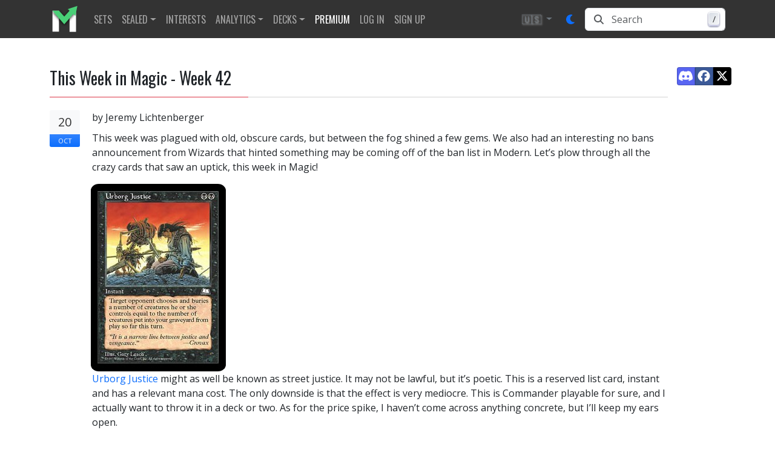

--- FILE ---
content_type: text/html; charset=utf-8
request_url: https://www.mtgstocks.com/news/181-this-week-in-magic-week-42
body_size: 26279
content:
<!DOCTYPE html><html lang="en"><head>
    <meta charset="UTF-8">
    <title>This Week in Magic - Week 42</title>
    <base href="/">

    <meta http-equiv="cache-control" content="no-cache, must-revalidate, post-check=0, pre-check=0">
    <meta http-equiv="cache-control" content="max-age=0">
    <meta http-equiv="expires" content="0">
    <meta http-equiv="expires" content="Tue, 01 Jan 1980 1:00:00 GMT">
    <meta http-equiv="pragma" content="no-cache">

    <meta name="description" content="This week was plagued with old, obscure cards, but between the fog shined a few gems. We also had an interesting no bans announcement from Wizards that hinted something may be coming off of the ban list in Modern. Let’s plow through all the crazy cards that saw an uptick, this week in Magic!">
    <meta name="keywords" content="card value,card prices,card price analysis,decks,decklists,tournament results,archetypes,metagame,magic,mtg,magic the gathering,magic the gathering online,magic cards,mtgstocks,mtg stocks,mtg price,mtgprice,mtgo,mtg arena,arena,tabletop,daily events,all mtg sets,mtg sets,commander,edh,card game,gatherer magic,tcg player,tcgplayer,trading card game">

    <meta name="color-scheme" content="light dark">

    <style type="text/css" id="fa-auto-css">:root, :host {
  --fa-font-solid: normal 900 1em/1 "Font Awesome 7 Free";
  --fa-font-regular: normal 400 1em/1 "Font Awesome 7 Free";
  --fa-font-light: normal 300 1em/1 "Font Awesome 7 Pro";
  --fa-font-thin: normal 100 1em/1 "Font Awesome 7 Pro";
  --fa-font-duotone: normal 900 1em/1 "Font Awesome 7 Duotone";
  --fa-font-duotone-regular: normal 400 1em/1 "Font Awesome 7 Duotone";
  --fa-font-duotone-light: normal 300 1em/1 "Font Awesome 7 Duotone";
  --fa-font-duotone-thin: normal 100 1em/1 "Font Awesome 7 Duotone";
  --fa-font-brands: normal 400 1em/1 "Font Awesome 7 Brands";
  --fa-font-sharp-solid: normal 900 1em/1 "Font Awesome 7 Sharp";
  --fa-font-sharp-regular: normal 400 1em/1 "Font Awesome 7 Sharp";
  --fa-font-sharp-light: normal 300 1em/1 "Font Awesome 7 Sharp";
  --fa-font-sharp-thin: normal 100 1em/1 "Font Awesome 7 Sharp";
  --fa-font-sharp-duotone-solid: normal 900 1em/1 "Font Awesome 7 Sharp Duotone";
  --fa-font-sharp-duotone-regular: normal 400 1em/1 "Font Awesome 7 Sharp Duotone";
  --fa-font-sharp-duotone-light: normal 300 1em/1 "Font Awesome 7 Sharp Duotone";
  --fa-font-sharp-duotone-thin: normal 100 1em/1 "Font Awesome 7 Sharp Duotone";
  --fa-font-slab-regular: normal 400 1em/1 "Font Awesome 7 Slab";
  --fa-font-slab-press-regular: normal 400 1em/1 "Font Awesome 7 Slab Press";
  --fa-font-whiteboard-semibold: normal 600 1em/1 "Font Awesome 7 Whiteboard";
  --fa-font-thumbprint-light: normal 300 1em/1 "Font Awesome 7 Thumbprint";
  --fa-font-notdog-solid: normal 900 1em/1 "Font Awesome 7 Notdog";
  --fa-font-notdog-duo-solid: normal 900 1em/1 "Font Awesome 7 Notdog Duo";
  --fa-font-etch-solid: normal 900 1em/1 "Font Awesome 7 Etch";
  --fa-font-jelly-regular: normal 400 1em/1 "Font Awesome 7 Jelly";
  --fa-font-jelly-fill-regular: normal 400 1em/1 "Font Awesome 7 Jelly Fill";
  --fa-font-jelly-duo-regular: normal 400 1em/1 "Font Awesome 7 Jelly Duo";
  --fa-font-chisel-regular: normal 400 1em/1 "Font Awesome 7 Chisel";
  --fa-font-utility-semibold: normal 600 1em/1 "Font Awesome 7 Utility";
  --fa-font-utility-duo-semibold: normal 600 1em/1 "Font Awesome 7 Utility Duo";
  --fa-font-utility-fill-semibold: normal 600 1em/1 "Font Awesome 7 Utility Fill";
}

.svg-inline--fa {
  box-sizing: content-box;
  display: var(--fa-display, inline-block);
  height: 1em;
  overflow: visible;
  vertical-align: -0.125em;
  width: var(--fa-width, 1.25em);
}
.svg-inline--fa.fa-2xs {
  vertical-align: 0.1em;
}
.svg-inline--fa.fa-xs {
  vertical-align: 0em;
}
.svg-inline--fa.fa-sm {
  vertical-align: -0.0714285714em;
}
.svg-inline--fa.fa-lg {
  vertical-align: -0.2em;
}
.svg-inline--fa.fa-xl {
  vertical-align: -0.25em;
}
.svg-inline--fa.fa-2xl {
  vertical-align: -0.3125em;
}
.svg-inline--fa.fa-pull-left,
.svg-inline--fa .fa-pull-start {
  float: inline-start;
  margin-inline-end: var(--fa-pull-margin, 0.3em);
}
.svg-inline--fa.fa-pull-right,
.svg-inline--fa .fa-pull-end {
  float: inline-end;
  margin-inline-start: var(--fa-pull-margin, 0.3em);
}
.svg-inline--fa.fa-li {
  width: var(--fa-li-width, 2em);
  inset-inline-start: calc(-1 * var(--fa-li-width, 2em));
  inset-block-start: 0.25em; /* syncing vertical alignment with Web Font rendering */
}

.fa-layers-counter, .fa-layers-text {
  display: inline-block;
  position: absolute;
  text-align: center;
}

.fa-layers {
  display: inline-block;
  height: 1em;
  position: relative;
  text-align: center;
  vertical-align: -0.125em;
  width: var(--fa-width, 1.25em);
}
.fa-layers .svg-inline--fa {
  inset: 0;
  margin: auto;
  position: absolute;
  transform-origin: center center;
}

.fa-layers-text {
  left: 50%;
  top: 50%;
  transform: translate(-50%, -50%);
  transform-origin: center center;
}

.fa-layers-counter {
  background-color: var(--fa-counter-background-color, #ff253a);
  border-radius: var(--fa-counter-border-radius, 1em);
  box-sizing: border-box;
  color: var(--fa-inverse, #fff);
  line-height: var(--fa-counter-line-height, 1);
  max-width: var(--fa-counter-max-width, 5em);
  min-width: var(--fa-counter-min-width, 1.5em);
  overflow: hidden;
  padding: var(--fa-counter-padding, 0.25em 0.5em);
  right: var(--fa-right, 0);
  text-overflow: ellipsis;
  top: var(--fa-top, 0);
  transform: scale(var(--fa-counter-scale, 0.25));
  transform-origin: top right;
}

.fa-layers-bottom-right {
  bottom: var(--fa-bottom, 0);
  right: var(--fa-right, 0);
  top: auto;
  transform: scale(var(--fa-layers-scale, 0.25));
  transform-origin: bottom right;
}

.fa-layers-bottom-left {
  bottom: var(--fa-bottom, 0);
  left: var(--fa-left, 0);
  right: auto;
  top: auto;
  transform: scale(var(--fa-layers-scale, 0.25));
  transform-origin: bottom left;
}

.fa-layers-top-right {
  top: var(--fa-top, 0);
  right: var(--fa-right, 0);
  transform: scale(var(--fa-layers-scale, 0.25));
  transform-origin: top right;
}

.fa-layers-top-left {
  left: var(--fa-left, 0);
  right: auto;
  top: var(--fa-top, 0);
  transform: scale(var(--fa-layers-scale, 0.25));
  transform-origin: top left;
}

.fa-1x {
  font-size: 1em;
}

.fa-2x {
  font-size: 2em;
}

.fa-3x {
  font-size: 3em;
}

.fa-4x {
  font-size: 4em;
}

.fa-5x {
  font-size: 5em;
}

.fa-6x {
  font-size: 6em;
}

.fa-7x {
  font-size: 7em;
}

.fa-8x {
  font-size: 8em;
}

.fa-9x {
  font-size: 9em;
}

.fa-10x {
  font-size: 10em;
}

.fa-2xs {
  font-size: calc(10 / 16 * 1em); /* converts a 10px size into an em-based value that's relative to the scale's 16px base */
  line-height: calc(1 / 10 * 1em); /* sets the line-height of the icon back to that of it's parent */
  vertical-align: calc((6 / 10 - 0.375) * 1em); /* vertically centers the icon taking into account the surrounding text's descender */
}

.fa-xs {
  font-size: calc(12 / 16 * 1em); /* converts a 12px size into an em-based value that's relative to the scale's 16px base */
  line-height: calc(1 / 12 * 1em); /* sets the line-height of the icon back to that of it's parent */
  vertical-align: calc((6 / 12 - 0.375) * 1em); /* vertically centers the icon taking into account the surrounding text's descender */
}

.fa-sm {
  font-size: calc(14 / 16 * 1em); /* converts a 14px size into an em-based value that's relative to the scale's 16px base */
  line-height: calc(1 / 14 * 1em); /* sets the line-height of the icon back to that of it's parent */
  vertical-align: calc((6 / 14 - 0.375) * 1em); /* vertically centers the icon taking into account the surrounding text's descender */
}

.fa-lg {
  font-size: calc(20 / 16 * 1em); /* converts a 20px size into an em-based value that's relative to the scale's 16px base */
  line-height: calc(1 / 20 * 1em); /* sets the line-height of the icon back to that of it's parent */
  vertical-align: calc((6 / 20 - 0.375) * 1em); /* vertically centers the icon taking into account the surrounding text's descender */
}

.fa-xl {
  font-size: calc(24 / 16 * 1em); /* converts a 24px size into an em-based value that's relative to the scale's 16px base */
  line-height: calc(1 / 24 * 1em); /* sets the line-height of the icon back to that of it's parent */
  vertical-align: calc((6 / 24 - 0.375) * 1em); /* vertically centers the icon taking into account the surrounding text's descender */
}

.fa-2xl {
  font-size: calc(32 / 16 * 1em); /* converts a 32px size into an em-based value that's relative to the scale's 16px base */
  line-height: calc(1 / 32 * 1em); /* sets the line-height of the icon back to that of it's parent */
  vertical-align: calc((6 / 32 - 0.375) * 1em); /* vertically centers the icon taking into account the surrounding text's descender */
}

.fa-width-auto {
  --fa-width: auto;
}

.fa-fw,
.fa-width-fixed {
  --fa-width: 1.25em;
}

.fa-ul {
  list-style-type: none;
  margin-inline-start: var(--fa-li-margin, 2.5em);
  padding-inline-start: 0;
}
.fa-ul > li {
  position: relative;
}

.fa-li {
  inset-inline-start: calc(-1 * var(--fa-li-width, 2em));
  position: absolute;
  text-align: center;
  width: var(--fa-li-width, 2em);
  line-height: inherit;
}

/* Heads Up: Bordered Icons will not be supported in the future!
  - This feature will be deprecated in the next major release of Font Awesome (v8)!
  - You may continue to use it in this version *v7), but it will not be supported in Font Awesome v8.
*/
/* Notes:
* --@{v.$css-prefix}-border-width = 1/16 by default (to render as ~1px based on a 16px default font-size)
* --@{v.$css-prefix}-border-padding =
  ** 3/16 for vertical padding (to give ~2px of vertical whitespace around an icon considering it's vertical alignment)
  ** 4/16 for horizontal padding (to give ~4px of horizontal whitespace around an icon)
*/
.fa-border {
  border-color: var(--fa-border-color, #eee);
  border-radius: var(--fa-border-radius, 0.1em);
  border-style: var(--fa-border-style, solid);
  border-width: var(--fa-border-width, 0.0625em);
  box-sizing: var(--fa-border-box-sizing, content-box);
  padding: var(--fa-border-padding, 0.1875em 0.25em);
}

.fa-pull-left,
.fa-pull-start {
  float: inline-start;
  margin-inline-end: var(--fa-pull-margin, 0.3em);
}

.fa-pull-right,
.fa-pull-end {
  float: inline-end;
  margin-inline-start: var(--fa-pull-margin, 0.3em);
}

.fa-beat {
  animation-name: fa-beat;
  animation-delay: var(--fa-animation-delay, 0s);
  animation-direction: var(--fa-animation-direction, normal);
  animation-duration: var(--fa-animation-duration, 1s);
  animation-iteration-count: var(--fa-animation-iteration-count, infinite);
  animation-timing-function: var(--fa-animation-timing, ease-in-out);
}

.fa-bounce {
  animation-name: fa-bounce;
  animation-delay: var(--fa-animation-delay, 0s);
  animation-direction: var(--fa-animation-direction, normal);
  animation-duration: var(--fa-animation-duration, 1s);
  animation-iteration-count: var(--fa-animation-iteration-count, infinite);
  animation-timing-function: var(--fa-animation-timing, cubic-bezier(0.28, 0.84, 0.42, 1));
}

.fa-fade {
  animation-name: fa-fade;
  animation-delay: var(--fa-animation-delay, 0s);
  animation-direction: var(--fa-animation-direction, normal);
  animation-duration: var(--fa-animation-duration, 1s);
  animation-iteration-count: var(--fa-animation-iteration-count, infinite);
  animation-timing-function: var(--fa-animation-timing, cubic-bezier(0.4, 0, 0.6, 1));
}

.fa-beat-fade {
  animation-name: fa-beat-fade;
  animation-delay: var(--fa-animation-delay, 0s);
  animation-direction: var(--fa-animation-direction, normal);
  animation-duration: var(--fa-animation-duration, 1s);
  animation-iteration-count: var(--fa-animation-iteration-count, infinite);
  animation-timing-function: var(--fa-animation-timing, cubic-bezier(0.4, 0, 0.6, 1));
}

.fa-flip {
  animation-name: fa-flip;
  animation-delay: var(--fa-animation-delay, 0s);
  animation-direction: var(--fa-animation-direction, normal);
  animation-duration: var(--fa-animation-duration, 1s);
  animation-iteration-count: var(--fa-animation-iteration-count, infinite);
  animation-timing-function: var(--fa-animation-timing, ease-in-out);
}

.fa-shake {
  animation-name: fa-shake;
  animation-delay: var(--fa-animation-delay, 0s);
  animation-direction: var(--fa-animation-direction, normal);
  animation-duration: var(--fa-animation-duration, 1s);
  animation-iteration-count: var(--fa-animation-iteration-count, infinite);
  animation-timing-function: var(--fa-animation-timing, linear);
}

.fa-spin {
  animation-name: fa-spin;
  animation-delay: var(--fa-animation-delay, 0s);
  animation-direction: var(--fa-animation-direction, normal);
  animation-duration: var(--fa-animation-duration, 2s);
  animation-iteration-count: var(--fa-animation-iteration-count, infinite);
  animation-timing-function: var(--fa-animation-timing, linear);
}

.fa-spin-reverse {
  --fa-animation-direction: reverse;
}

.fa-pulse,
.fa-spin-pulse {
  animation-name: fa-spin;
  animation-direction: var(--fa-animation-direction, normal);
  animation-duration: var(--fa-animation-duration, 1s);
  animation-iteration-count: var(--fa-animation-iteration-count, infinite);
  animation-timing-function: var(--fa-animation-timing, steps(8));
}

@media (prefers-reduced-motion: reduce) {
  .fa-beat,
  .fa-bounce,
  .fa-fade,
  .fa-beat-fade,
  .fa-flip,
  .fa-pulse,
  .fa-shake,
  .fa-spin,
  .fa-spin-pulse {
    animation: none !important;
    transition: none !important;
  }
}
@keyframes fa-beat {
  0%, 90% {
    transform: scale(1);
  }
  45% {
    transform: scale(var(--fa-beat-scale, 1.25));
  }
}
@keyframes fa-bounce {
  0% {
    transform: scale(1, 1) translateY(0);
  }
  10% {
    transform: scale(var(--fa-bounce-start-scale-x, 1.1), var(--fa-bounce-start-scale-y, 0.9)) translateY(0);
  }
  30% {
    transform: scale(var(--fa-bounce-jump-scale-x, 0.9), var(--fa-bounce-jump-scale-y, 1.1)) translateY(var(--fa-bounce-height, -0.5em));
  }
  50% {
    transform: scale(var(--fa-bounce-land-scale-x, 1.05), var(--fa-bounce-land-scale-y, 0.95)) translateY(0);
  }
  57% {
    transform: scale(1, 1) translateY(var(--fa-bounce-rebound, -0.125em));
  }
  64% {
    transform: scale(1, 1) translateY(0);
  }
  100% {
    transform: scale(1, 1) translateY(0);
  }
}
@keyframes fa-fade {
  50% {
    opacity: var(--fa-fade-opacity, 0.4);
  }
}
@keyframes fa-beat-fade {
  0%, 100% {
    opacity: var(--fa-beat-fade-opacity, 0.4);
    transform: scale(1);
  }
  50% {
    opacity: 1;
    transform: scale(var(--fa-beat-fade-scale, 1.125));
  }
}
@keyframes fa-flip {
  50% {
    transform: rotate3d(var(--fa-flip-x, 0), var(--fa-flip-y, 1), var(--fa-flip-z, 0), var(--fa-flip-angle, -180deg));
  }
}
@keyframes fa-shake {
  0% {
    transform: rotate(-15deg);
  }
  4% {
    transform: rotate(15deg);
  }
  8%, 24% {
    transform: rotate(-18deg);
  }
  12%, 28% {
    transform: rotate(18deg);
  }
  16% {
    transform: rotate(-22deg);
  }
  20% {
    transform: rotate(22deg);
  }
  32% {
    transform: rotate(-12deg);
  }
  36% {
    transform: rotate(12deg);
  }
  40%, 100% {
    transform: rotate(0deg);
  }
}
@keyframes fa-spin {
  0% {
    transform: rotate(0deg);
  }
  100% {
    transform: rotate(360deg);
  }
}
.fa-rotate-90 {
  transform: rotate(90deg);
}

.fa-rotate-180 {
  transform: rotate(180deg);
}

.fa-rotate-270 {
  transform: rotate(270deg);
}

.fa-flip-horizontal {
  transform: scale(-1, 1);
}

.fa-flip-vertical {
  transform: scale(1, -1);
}

.fa-flip-both,
.fa-flip-horizontal.fa-flip-vertical {
  transform: scale(-1, -1);
}

.fa-rotate-by {
  transform: rotate(var(--fa-rotate-angle, 0));
}

.svg-inline--fa .fa-primary {
  fill: var(--fa-primary-color, currentColor);
  opacity: var(--fa-primary-opacity, 1);
}

.svg-inline--fa .fa-secondary {
  fill: var(--fa-secondary-color, currentColor);
  opacity: var(--fa-secondary-opacity, 0.4);
}

.svg-inline--fa.fa-swap-opacity .fa-primary {
  opacity: var(--fa-secondary-opacity, 0.4);
}

.svg-inline--fa.fa-swap-opacity .fa-secondary {
  opacity: var(--fa-primary-opacity, 1);
}

.svg-inline--fa mask .fa-primary,
.svg-inline--fa mask .fa-secondary {
  fill: black;
}

.svg-inline--fa.fa-inverse {
  fill: var(--fa-inverse, #fff);
}

.fa-stack {
  display: inline-block;
  height: 2em;
  line-height: 2em;
  position: relative;
  vertical-align: middle;
  width: 2.5em;
}

.fa-inverse {
  color: var(--fa-inverse, #fff);
}

.svg-inline--fa.fa-stack-1x {
  --fa-width: 1.25em;
  height: 1em;
  width: var(--fa-width);
}
.svg-inline--fa.fa-stack-2x {
  --fa-width: 2.5em;
  height: 2em;
  width: var(--fa-width);
}

.fa-stack-1x,
.fa-stack-2x {
  inset: 0;
  margin: auto;
  position: absolute;
  z-index: var(--fa-stack-z-index, auto);
}</style><link rel="preconnect" href="https://cdn.jsdelivr.net">
    <link rel="preconnect" href="https://api.mtgstocks.com">
    <link rel="preconnect" href="https://static.mtgstocks.com">

    <link rel="apple-touch-icon" sizes="180x180" href="/assets/images/favicons/apple-touch-icon.png">
    <link rel="icon" type="image/png" sizes="32x32" href="/assets/images/favicons/favicon-32x32.png">
    <link rel="icon" type="image/png" sizes="16x16" href="/assets/images/favicons/favicon-16x16.png">
    <link rel="manifest" href="/assets/images/favicons/site.webmanifest">
    <link rel="mask-icon" href="/assets/images/favicons/safari-pinned-tab.svg" color="#5bbad5">
    <link rel="shortcut icon" href="/assets/images/favicons/favicon.ico">
    <meta name="msapplication-TileColor" content="#333333">
    <meta name="msapplication-config" content="/assets/images/favicons/browserconfig.xml">
    <meta name="theme-color" content="#333333">

    <meta name="msapplication-TileColor" content="#333333">
    <meta name="msapplication-TileImage" content="/assets/images/favicons/mstile-144x144.png">
    <meta name="theme-color" content="#333">

    <link rel="search" href="/assets/opensearch.xml" title="MTGStocks.com Search" type="application/opensearchdescription+xml">
    <link rel="alternate" type="application/atom+xml" title="MTGStocks Feed" href="https://api.mtgstocks.com/news/feed">

    <link rel="me" href="https://mastodon.social/@mtgstocks">
    <meta name="impact-site-verification" value="4c90252c-6d6b-496e-b055-303b51e5f7ee">

    <link href="//cdn.jsdelivr.net/npm/mana-font@latest/css/mana.min.css" rel="stylesheet" type="text/css" media="print" onload="this.media = 'all'">

    <meta name="viewport" content="width=device-width, initial-scale=1">
    <meta name="apple-mobile-web-app-status-bar-style" content="black">

    <meta name="robots" content="index, follow">
    <meta name="googlebot" content="index, follow, max-video-preview:-1, max-image-preview:large, max-snippet:-1">

    <meta name="creator" content="MTGStocks">
    <meta name="publisher" content="MTGStocks">

    <meta property="og:title" content="This Week in Magic - Week 42">
    <meta property="og:type" content="website">
    <meta property="og:site_name" content="MTGStocks">
    <meta property="og:description" content="This week was plagued with old, obscure cards, but between the fog shined a few gems. We also had an interesting no bans announcement from Wizards that hinted something may be coming off of the ban list in Modern. Let’s plow through all the crazy cards that saw an uptick, this week in Magic!">
    <meta property="og:image" content="https://static.mtgstocks.com/news/181/header-1687425483.jpg">
    <meta property="og:locale" content="en_US">

    <meta name="twitter:card" content="summary">
    <meta name="twitter:title" content="This Week in Magic - Week 42">
    <meta name="twitter:site" content="@MTGStocks">
    <meta name="twitter:description" content="This week was plagued with old, obscure cards, but between the fog shined a few gems. We also had an interesting no bans announcement from Wizards that hinted something may be coming off of the ban list in Modern. Let’s plow through all the crazy cards that saw an uptick, this week in Magic!">
    <meta name="twitter:image" content="https://static.mtgstocks.com/news/181/header-1687425483.jpg">

    <script data-cfasync="false">
      window.nitroAds = window.nitroAds || {
        createAd: function () {
          return new Promise(e => {
            window.nitroAds.queue.push(['createAd', arguments, e]);
          });
        },
        addUserToken: function () {
          window.nitroAds.queue.push(['addUserToken', arguments]);
        },
        queue: [],
      };
    </script>

    <script async="" src="https://www.googletagmanager.com/gtag/js?id=G-4VF8FZJ37J"></script>
    <script>
      window.dataLayer = window.dataLayer || [];
      function gtag() {
        dataLayer.push(arguments);
      }
      gtag('js', new Date());
      gtag('config', 'G-4VF8FZJ37J', { send_page_view: false });
    </script>
  <link rel="stylesheet" href="styles-XWE5VW52.css"><style ng-app-id="ng">.navbar-toggler[_ngcontent-ng-c2402559938]{border:none;outline:none;background:transparent!important}.navbar-toggler[_ngcontent-ng-c2402559938]   .icon-bar[_ngcontent-ng-c2402559938]{width:28px;height:2px;display:block;transition:all .2s;margin-top:6px}.navbar-toggler[_ngcontent-ng-c2402559938]   .top-bar[_ngcontent-ng-c2402559938]{margin-top:0;transform:rotate(45deg);transform-origin:10% 10%}.navbar-toggler.collapsed[_ngcontent-ng-c2402559938]   .top-bar[_ngcontent-ng-c2402559938]{transform:rotate(0)}.navbar-toggler[_ngcontent-ng-c2402559938]   .middle-bar[_ngcontent-ng-c2402559938]{opacity:0}.navbar-toggler.collapsed[_ngcontent-ng-c2402559938]   .middle-bar[_ngcontent-ng-c2402559938]{opacity:1}.navbar-toggler[_ngcontent-ng-c2402559938]   .bottom-bar[_ngcontent-ng-c2402559938]{transform:rotate(-45deg);transform-origin:10% 90%}.navbar-toggler.collapsed[_ngcontent-ng-c2402559938]   .bottom-bar[_ngcontent-ng-c2402559938]{transform:rotate(0)}
/*# sourceMappingURL=navbar.styles-HJR3WXFN.css.map */</style><style ng-app-id="ng">.footer[_ngcontent-ng-c3133755213]{margin-top:25px;padding-top:1.5rem;border-top:.05rem solid #2e2e2e;background-color:#333;color:#ccc;font-size:.8rem}.footer[_ngcontent-ng-c3133755213]   .content-title[_ngcontent-ng-c3133755213]{margin-bottom:.75em;font-family:Oswald!important;margin-top:0;font-size:1rem}.footer[_ngcontent-ng-c3133755213]   .content-title[_ngcontent-ng-c3133755213]   u[_ngcontent-ng-c3133755213]{color:#ccc!important;font-weight:lighter}.footer[_ngcontent-ng-c3133755213]   a[_ngcontent-ng-c3133755213]{color:#666}.footer[_ngcontent-ng-c3133755213]   ul.list-unstyled[_ngcontent-ng-c3133755213]   a[_ngcontent-ng-c3133755213]{color:#ccc}@media screen and (width>=48em){.footer[_ngcontent-ng-c3133755213]{padding-right:0;padding-left:0;margin-top:60px}}
/*# sourceMappingURL=footer.styles-SVNSDXAK.css.map */</style><style ng-app-id="ng">.btn-text-shadow[_ngcontent-ng-c1161610705]{text-shadow:1px 1px 3px var(--bs-light)}
/*# sourceMappingURL=nav-currency-dropdown.component-DJZ5ASOF.css.map */</style><style ng-app-id="ng">button.animation[_ngcontent-ng-c3791644328]:hover{transform:translateY(-1px);box-shadow:0 4px 8px #00000026}
/*# sourceMappingURL=button.component-YAR7HTMV.css.map */</style><style ng-app-id="ng">.nav-link[_ngcontent-ng-c3330868343]{font-family:Oswald,Trebuchet MS,Open Sans,arial,sans-serif;text-transform:uppercase}
/*# sourceMappingURL=nav-item.styles-K3VA5TWZ.css.map */</style><style ng-app-id="ng">.nav-link[_ngcontent-ng-c159119947]{font-family:Oswald,Trebuchet MS,Open Sans,arial,sans-serif;text-transform:uppercase}
/*# sourceMappingURL=nav-item.styles-K3VA5TWZ.css.map */</style><style ng-app-id="ng">.nav-link[_ngcontent-ng-c1752780143]{font-family:Oswald,Trebuchet MS,Open Sans,arial,sans-serif;text-transform:uppercase}
/*# sourceMappingURL=nav-item.styles-K3VA5TWZ.css.map */</style><style ng-app-id="ng">.search-input-wrapper[_ngcontent-ng-c233142055]   .input-group[_ngcontent-ng-c233142055]:focus-within{color:var(--bs-body-color);background-color:var(--bs-body-bg);border-color:var(--bs-primary);outline:0;box-shadow:0 0 0 .25rem var(--bs-primary-rgb, rgba(13, 110, 253, .25));z-index:3;border-radius:.375rem}.search-input-wrapper[_ngcontent-ng-c233142055]   .input-group[_ngcontent-ng-c233142055]:focus-within   .input-group-text[_ngcontent-ng-c233142055], .search-input-wrapper[_ngcontent-ng-c233142055]   .input-group[_ngcontent-ng-c233142055]:focus-within   .form-control[_ngcontent-ng-c233142055]{background-color:var(--bs-body-bg);color:var(--bs-body-color);border-color:var(--bs-primary)}.input-group-text[_ngcontent-ng-c233142055]{border-top-left-radius:.375rem;border-bottom-left-radius:.375rem;background-color:var(--bs-body-bg)}.form-control[_ngcontent-ng-c233142055]{border-top-right-radius:.375rem!important;border-bottom-right-radius:.375rem!important}.search-input-wrapper[_ngcontent-ng-c233142055]   .input-group[_ngcontent-ng-c233142055]   .form-control[_ngcontent-ng-c233142055]:focus{box-shadow:none!important}.keyboard-wrapper[_ngcontent-ng-c233142055]{right:10px;top:50%;transition:opacity .2s ease-in;transform:translateY(-50%)}.keyboard-button[_ngcontent-ng-c233142055]{min-width:18px;margin-top:-3px;padding:1px 3px;background:linear-gradient(-225deg,#d5dbe4,#f8f8f8);box-shadow:inset 0 -2px #cdcde6,inset 0 0 1px 1px #fff,0 1px 2px 1px #1e235a66}
/*# sourceMappingURL=nav-search.component-43BJZ2NZ.css.map */</style><style ng-app-id="ng">.btn-social-icon[_ngcontent-ng-c46323713]{position:relative;text-align:left;white-space:nowrap;overflow:hidden;text-overflow:ellipsis;height:34px;width:34px;padding:0}.btn-social-icon[_ngcontent-ng-c46323713] > [_ngcontent-ng-c46323713]:first-child{position:absolute;left:0;top:0;bottom:0;width:32px;line-height:34px;font-size:1.6em;text-align:center;border-right:1px solid rgb(0 0 0 / 20%)}.btn-social-icon[_ngcontent-ng-c46323713] > [_ngcontent-ng-c46323713]:first-child{border:none;text-align:center;width:100%!important}.btn-social-icon.btn-lg[_ngcontent-ng-c46323713]{padding-left:61px}.btn-social-icon.btn-lg[_ngcontent-ng-c46323713] > [_ngcontent-ng-c46323713]:first-child{line-height:45px;width:45px;font-size:1.8em}.btn-social-icon.btn-sm[_ngcontent-ng-c46323713]{padding-left:38px}.btn-social-icon.btn-sm[_ngcontent-ng-c46323713] > [_ngcontent-ng-c46323713]:first-child{line-height:28px;width:28px;font-size:1.4em}.btn-social-icon.btn-xs[_ngcontent-ng-c46323713]{padding-left:30px}.btn-social-icon.btn-xs[_ngcontent-ng-c46323713] > [_ngcontent-ng-c46323713]:first-child{line-height:20px;width:20px;font-size:1.2em}.btn-social-icon.btn-lg[_ngcontent-ng-c46323713]{height:45px;width:45px;padding-left:0;padding-right:0}.btn-social-icon.btn-sm[_ngcontent-ng-c46323713]{height:30px;width:30px;padding-left:0;padding-right:0}.btn-social-icon.btn-xs[_ngcontent-ng-c46323713]{height:22px;width:22px;padding-left:0;padding-right:0}.btn-facebook[_ngcontent-ng-c46323713]{color:#fff;background-color:#3b5998;border-color:#0003}.btn-facebook[_ngcontent-ng-c46323713]:focus, .btn-facebook.focus[_ngcontent-ng-c46323713]{color:#fff;background-color:#2d4373;border-color:#0003}.btn-facebook[_ngcontent-ng-c46323713]:hover{color:#fff;background-color:#2d4373;border-color:#0003}.btn-facebook[_ngcontent-ng-c46323713]:active, .btn-facebook.active[_ngcontent-ng-c46323713], .open[_ngcontent-ng-c46323713] > .dropdown-toggle.btn-facebook[_ngcontent-ng-c46323713]{color:#fff;background-color:#2d4373;border-color:#0003}.btn-facebook[_ngcontent-ng-c46323713]:active:hover, .btn-facebook.active[_ngcontent-ng-c46323713]:hover, .open[_ngcontent-ng-c46323713] > .dropdown-toggle.btn-facebook[_ngcontent-ng-c46323713]:hover, .btn-facebook[_ngcontent-ng-c46323713]:active:focus, .btn-facebook.active[_ngcontent-ng-c46323713]:focus, .open[_ngcontent-ng-c46323713] > .dropdown-toggle.btn-facebook[_ngcontent-ng-c46323713]:focus, .btn-facebook[_ngcontent-ng-c46323713]:active.focus, .btn-facebook.active.focus[_ngcontent-ng-c46323713], .open[_ngcontent-ng-c46323713] > .dropdown-toggle.btn-facebook.focus[_ngcontent-ng-c46323713]{color:#fff;background-color:#23345a;border-color:#0003}.btn-facebook[_ngcontent-ng-c46323713]:active, .btn-facebook.active[_ngcontent-ng-c46323713], .open[_ngcontent-ng-c46323713] > .dropdown-toggle.btn-facebook[_ngcontent-ng-c46323713]{background-image:none}.btn-feedly[_ngcontent-ng-c46323713]{color:#fff;background-color:#6cc655;border-color:#0003}.btn-feedly[_ngcontent-ng-c46323713]:focus, .btn-feedly.focus[_ngcontent-ng-c46323713]{color:#fff;background-color:#000;border-color:#0003}.btn-feedly[_ngcontent-ng-c46323713]:hover{color:#fff;background-color:#000;border-color:#0003}.btn-feedly[_ngcontent-ng-c46323713]:active, .btn-feedly.active[_ngcontent-ng-c46323713], .open[_ngcontent-ng-c46323713] > .dropdown-toggle.btn-feedly[_ngcontent-ng-c46323713]{color:#fff;background-color:#000;border-color:#0003}.btn-feedly[_ngcontent-ng-c46323713]:active:hover, .btn-feedly.active[_ngcontent-ng-c46323713]:hover, .open[_ngcontent-ng-c46323713] > .dropdown-toggle.btn-feedly[_ngcontent-ng-c46323713]:hover, .btn-feedly[_ngcontent-ng-c46323713]:active:focus, .btn-feedly.active[_ngcontent-ng-c46323713]:focus, .open[_ngcontent-ng-c46323713] > .dropdown-toggle.btn-feedly[_ngcontent-ng-c46323713]:focus, .btn-feedly[_ngcontent-ng-c46323713]:active.focus, .btn-feedly.active.focus[_ngcontent-ng-c46323713], .open[_ngcontent-ng-c46323713] > .dropdown-toggle.btn-feedly.focus[_ngcontent-ng-c46323713]{color:#fff;background-color:##000;border-color:#0003}.btn-feedly[_ngcontent-ng-c46323713]:active, .btn-feedly.active[_ngcontent-ng-c46323713], .open[_ngcontent-ng-c46323713] > .dropdown-toggle.btn-feedly[_ngcontent-ng-c46323713]{background-image:none}.btn-feedly[_ngcontent-ng-c46323713]   svg[_ngcontent-ng-c46323713]{margin-top:2px}.btn-twitter[_ngcontent-ng-c46323713]{color:#fff;background-color:#000;border-color:#0003}.btn-twitter[_ngcontent-ng-c46323713]:focus, .btn-twitter.focus[_ngcontent-ng-c46323713]{color:#fff;background-color:#e7e9ea1a;border-color:#0003}.btn-twitter[_ngcontent-ng-c46323713]:hover{color:#fff;background-color:#e7e9ea1a;border-color:#0003}.btn-twitter[_ngcontent-ng-c46323713]:active, .btn-twitter.active[_ngcontent-ng-c46323713], .open[_ngcontent-ng-c46323713] > .dropdown-toggle.btn-twitter[_ngcontent-ng-c46323713]{color:#fff;background-color:#e7e9ea1a;border-color:#0003}.btn-twitter[_ngcontent-ng-c46323713]:active:hover, .btn-twitter.active[_ngcontent-ng-c46323713]:hover, .open[_ngcontent-ng-c46323713] > .dropdown-toggle.btn-twitter[_ngcontent-ng-c46323713]:hover, .btn-twitter[_ngcontent-ng-c46323713]:active:focus, .btn-twitter.active[_ngcontent-ng-c46323713]:focus, .open[_ngcontent-ng-c46323713] > .dropdown-toggle.btn-twitter[_ngcontent-ng-c46323713]:focus, .btn-twitter[_ngcontent-ng-c46323713]:active.focus, .btn-twitter.active.focus[_ngcontent-ng-c46323713], .open[_ngcontent-ng-c46323713] > .dropdown-toggle.btn-twitter.focus[_ngcontent-ng-c46323713]{color:#fff;background-color:#1583d7;border-color:#0003}.btn-twitter[_ngcontent-ng-c46323713]:active, .btn-twitter.active[_ngcontent-ng-c46323713], .open[_ngcontent-ng-c46323713] > .dropdown-toggle.btn-twitter[_ngcontent-ng-c46323713]{background-image:none}.btn-discord[_ngcontent-ng-c46323713]{color:#fff;background-color:#5865f2;border-color:#0003}.btn-discord[_ngcontent-ng-c46323713]:focus, .btn-discord.focus[_ngcontent-ng-c46323713]{color:#fff;background-color:#e7e9ea1a;border-color:#0003}.btn-discord[_ngcontent-ng-c46323713]:hover{color:#fff;background-color:#5865f2;border-color:#0003}.btn-discord[_ngcontent-ng-c46323713]:active, .btn-discord.active[_ngcontent-ng-c46323713], .open[_ngcontent-ng-c46323713] > .dropdown-toggle.btn-discord[_ngcontent-ng-c46323713]{color:#fff;background-color:#5865f2;border-color:#0003}.btn-discord[_ngcontent-ng-c46323713]:active:hover, .btn-discord.active[_ngcontent-ng-c46323713]:hover, .open[_ngcontent-ng-c46323713] > .dropdown-toggle.btn-discord[_ngcontent-ng-c46323713]:hover, .btn-discord[_ngcontent-ng-c46323713]:active:focus, .btn-discord.active[_ngcontent-ng-c46323713]:focus, .open[_ngcontent-ng-c46323713] > .dropdown-toggle.btn-discord[_ngcontent-ng-c46323713]:focus, .btn-discord[_ngcontent-ng-c46323713]:active.focus, .btn-discord.active.focus[_ngcontent-ng-c46323713], .open[_ngcontent-ng-c46323713] > .dropdown-toggle.btn-discord.focus[_ngcontent-ng-c46323713]{color:#fff;background-color:#1583d7;border-color:#0003}.btn-discord[_ngcontent-ng-c46323713]:active, .btn-discord.active[_ngcontent-ng-c46323713], .open[_ngcontent-ng-c46323713] > .dropdown-toggle.btn-discord[_ngcontent-ng-c46323713]{background-image:none}#sidebar[_ngcontent-ng-c46323713]{white-space:nowrap}.btn.btn-social-icon[_ngcontent-ng-c46323713]   svg.svg-inline--fa[_ngcontent-ng-c46323713]{margin-top:4px}.donate-button[_ngcontent-ng-c46323713]{width:100px}
/*# sourceMappingURL=sidebar.styles-T5OYD3JW.css.map */</style><style ng-app-id="ng">.nav-link[_ngcontent-ng-c2079026736]{font-family:Oswald,Trebuchet MS,Open Sans,arial,sans-serif;text-transform:uppercase}
/*# sourceMappingURL=nav-item.styles-K3VA5TWZ.css.map */</style><style ng-app-id="ng">.nav-link[_ngcontent-ng-c4172379660]{font-family:Oswald,Trebuchet MS,Open Sans,arial,sans-serif;text-transform:uppercase}
/*# sourceMappingURL=nav-item.styles-K3VA5TWZ.css.map */</style><style ng-app-id="ng">span.rounded-circle[_ngcontent-ng-c4172379660]{padding:.2rem}
/*# sourceMappingURL=nav-premium.component-FET7BL3T.css.map */</style><style ng-app-id="ng">.nav-link[_ngcontent-ng-c134773263]{font-family:Oswald,Trebuchet MS,Open Sans,arial,sans-serif;text-transform:uppercase}
/*# sourceMappingURL=nav-item.styles-K3VA5TWZ.css.map */</style><meta name="google-signin-client_id" content="938000916833-lae2lmcvojlrn2gt0ghse2pp40d6rigl.apps.googleusercontent.com"><style ng-app-id="ng">.recent-news[_ngcontent-ng-c3102065047]{margin-bottom:25px}.recent-news-item[_ngcontent-ng-c3102065047]{margin:0 0 30px;width:100%;color:var(--bs-body-color)}.recent-news-item-title[_ngcontent-ng-c3102065047]{margin:0 0 5px}.recent-news-item-date[_ngcontent-ng-c3102065047]{border-top-left-radius:3px;border-top-right-radius:3px;float:left;font-size:20px;font-weight:500;line-height:20px;padding:10px 0 0;text-align:center;width:50px}.recent-news-item-date[_ngcontent-ng-c3102065047]   span[_ngcontent-ng-c3102065047]{border-bottom-left-radius:3px;border-bottom-right-radius:3px;display:block;font-size:11px;font-weight:500;line-height:11px;margin:10px 0 0;padding:5px 0;text-transform:uppercase}.recent-news-item-description[_ngcontent-ng-c3102065047]{margin-left:70px}@media(width<=767px){.recent-news-item-date[_ngcontent-ng-c3102065047]{margin-right:15px}.recent-news-item-description[_ngcontent-ng-c3102065047]{margin-left:0}}label[_ngcontent-ng-c3102065047]{width:100%}label[_ngcontent-ng-c3102065047]   .loading[_ngcontent-ng-c3102065047]{height:1rem;width:1rem}.recent-news-item-excerpt[_ngcontent-ng-c3102065047], .recent-news-item-content[_ngcontent-ng-c3102065047]{margin-top:10px}.recent-news-item-more[_ngcontent-ng-c3102065047]{margin-top:20px}
/*# sourceMappingURL=news.styles-VZX3KT5T.css.map */</style><meta name="twitter:creator" content="@JLichtenberger7"><meta property="og:url" content="https://www.mtgstocks.com/news/181-this-week-in-magic-week-42"><style ng-app-id="ng">.recent-news[_ngcontent-ng-c4283684011]{margin-bottom:25px}.recent-news-item[_ngcontent-ng-c4283684011]{margin:0 0 30px;width:100%;color:var(--bs-body-color)}.recent-news-item-title[_ngcontent-ng-c4283684011]{margin:0 0 5px}.recent-news-item-date[_ngcontent-ng-c4283684011]{border-top-left-radius:3px;border-top-right-radius:3px;float:left;font-size:20px;font-weight:500;line-height:20px;padding:10px 0 0;text-align:center;width:50px}.recent-news-item-date[_ngcontent-ng-c4283684011]   span[_ngcontent-ng-c4283684011]{border-bottom-left-radius:3px;border-bottom-right-radius:3px;display:block;font-size:11px;font-weight:500;line-height:11px;margin:10px 0 0;padding:5px 0;text-transform:uppercase}.recent-news-item-description[_ngcontent-ng-c4283684011]{margin-left:70px}@media(width<=767px){.recent-news-item-date[_ngcontent-ng-c4283684011]{margin-right:15px}.recent-news-item-description[_ngcontent-ng-c4283684011]{margin-left:0}}label[_ngcontent-ng-c4283684011]{width:100%}label[_ngcontent-ng-c4283684011]   .loading[_ngcontent-ng-c4283684011]{height:1rem;width:1rem}.recent-news-item-excerpt[_ngcontent-ng-c4283684011], .recent-news-item-content[_ngcontent-ng-c4283684011]{margin-top:10px}.recent-news-item-more[_ngcontent-ng-c4283684011]{margin-top:20px}
/*# sourceMappingURL=news.styles-VZX3KT5T.css.map */</style><style ng-app-id="ng">[_nghost-ng-c752446829]{width:100%;display:block}.support-us[_ngcontent-ng-c752446829]{height:80px}
/*# sourceMappingURL=banner.component-QY6L3ALD.css.map */</style><style ng-app-id="ng">.flipping-image[_ngcontent-ng-c3252493289]{display:inline-block;position:relative;vertical-align:middle;cursor:pointer;cursor:hand}.flipping-image[_ngcontent-ng-c3252493289]   .image[_ngcontent-ng-c3252493289]{display:block;position:relative;perspective:1000px}.flipping-image[_ngcontent-ng-c3252493289]   .image[_ngcontent-ng-c3252493289]   .side[_ngcontent-ng-c3252493289]{display:block;position:relative;z-index:1;transition:transform 1s ease-in-out;backface-visibility:hidden}.flipping-image[_ngcontent-ng-c3252493289]   .image[_ngcontent-ng-c3252493289]   .side.front[_ngcontent-ng-c3252493289]{transform:rotateY(0)}.flipping-image[_ngcontent-ng-c3252493289]   .image[_ngcontent-ng-c3252493289]   .side.back[_ngcontent-ng-c3252493289]{position:absolute;inset:0;transform:rotateY(180deg)}.flipping-image.flipped[_ngcontent-ng-c3252493289]   .image[_ngcontent-ng-c3252493289]   .front[_ngcontent-ng-c3252493289]{transform:rotateY(-180deg)}.flipping-image.flipped[_ngcontent-ng-c3252493289]   .image[_ngcontent-ng-c3252493289]   .back[_ngcontent-ng-c3252493289]{transform:rotateY(0)}.flipping-image[_ngcontent-ng-c3252493289]   .control[_ngcontent-ng-c3252493289]{text-align:center;height:20px;position:relative;z-index:2}.flipping-image[_ngcontent-ng-c3252493289]   .control[_ngcontent-ng-c3252493289]   button[_ngcontent-ng-c3252493289]{color:#fff;width:35px;height:35px;border:0;border-radius:50px;box-shadow:0 0 2px #fff inset,0 0 5px #000;background:#2e2e2e;position:relative;top:-15px;z-index:2;outline:0;overflow:hidden;cursor:pointer}.text-decoration-none[_ngcontent-ng-c3252493289]:hover{text-decoration:underline!important}img[_ngcontent-ng-c3252493289]{border-radius:6%/3.5%;aspect-ratio:5/7}
/*# sourceMappingURL=news-cardimage.component-QA43VT4J.css.map */</style><style ng-app-id="ng">.loading-wrapper[_ngcontent-ng-c2574722974]{height:331px;display:flex;justify-content:center;align-items:center}
/*# sourceMappingURL=news-chart.component-ZMVB7ELI.css.map */</style><style ng-app-id="ng">.cardpreview[_ngcontent-ng-c235004553]{padding:3px;text-align:center;background-color:transparant}.cardpreview[_ngcontent-ng-c235004553] > img[_ngcontent-ng-c235004553]{opacity:1;max-width:223px;max-height:310px;border-radius:6%/3.5%;aspect-ratio:5/7}
/*# sourceMappingURL=previewcard.component-B5HCHIMW.css.map */</style><style ng-app-id="ng">a.card-link[_ngcontent-ng-c766337155], a.card-link[_ngcontent-ng-c766337155]:hover{text-decoration:none;color:inherit}
/*# sourceMappingURL=news-block.component-GOD3J2N5.css.map */</style><style ng-app-id="ng">[_nghost-ng-c889836051]{display:block;height:100%}
/*# sourceMappingURL=card.component-ONK2MJDQ.css.map */</style><style ng-app-id="ng">[_nghost-ng-c405665220]{width:100%;display:block}html[data-bs-theme=dark]   [_nghost-ng-c405665220]{background:transparent}
/*# sourceMappingURL=chart.component-HXIHRRYK.css.map */</style></head>
  <body><!--nghm-->
    <mtg-root ng-version="21.0.8" ngh="17" ng-server-context="ssr"><div id="wrapper"><mtg-navbar-component _nghost-ng-c2402559938="" ngh="9"><nav _ngcontent-ng-c2402559938="" class="navbar navbar-expand-lg navbar-dark bg-dark"><div _ngcontent-ng-c2402559938="" class="container"><mtg-nav-brand _ngcontent-ng-c2402559938="" role="listitem" routerlink="/" tabindex="0" ngh="0"><a routerlink="/" class="navbar-brand" href="/"><!----><svg width="49" height="47" role="img" alt="MTGStocks logo" aria-label="MTGStocks Logo"><image xlink:href="/assets/images/logos/logo.svg" src="/assets/images/logos/navbar.png" width="49" height="47"></image></svg><!----></a></mtg-nav-brand><div _ngcontent-ng-c2402559938="" class="d-flex d-lg-none ms-auto"><mtg-nav-theme-switcher _ngcontent-ng-c2402559938="" ngh="3"><mtg-button color="secondary" fill="none" _nghost-ng-c3791644328="" ngh="1"><button _ngcontent-ng-c3791644328="" type="button" aria-label="Set dark mode" class="btn"><!----><!----><fa-icon aria-hidden="true" class="ng-fa-icon text-primary" ngh="2"><svg data-prefix="fas" data-icon="moon" class="svg-inline--fa fa-moon fa-undefined fa-pull-undefined" role="img" viewBox="0 0 512 512" aria-hidden="true"><path fill="currentColor" d="M256 0C114.6 0 0 114.6 0 256S114.6 512 256 512c68.8 0 131.3-27.2 177.3-71.4 7.3-7 9.4-17.9 5.3-27.1s-13.7-14.9-23.8-14.1c-4.9 .4-9.8 .6-14.8 .6-101.6 0-184-82.4-184-184 0-72.1 41.5-134.6 102.1-164.8 9.1-4.5 14.3-14.3 13.1-24.4S322.6 8.5 312.7 6.3C294.4 2.2 275.4 0 256 0z"></path></svg></fa-icon></button></mtg-button></mtg-nav-theme-switcher><mtg-nav-currency-dropdown _ngcontent-ng-c2402559938="" class="d-flex" _nghost-ng-c1161610705="" ngh="2"><div _ngcontent-ng-c1161610705="" ngbdropdown="" class="d-flex"><button _ngcontent-ng-c1161610705="" type="button" id="dropdownCurrency" ngbdropdowntoggle="" aria-expanded="false" aria-haspopup="true" class="dropdown-toggle btn btn-outline-secondary btn-sm border-0 fs-4 btn-text-shadow px-2 px-lg-0 px-xl-2"> 🇺🇸 </button><div _ngcontent-ng-c1161610705="" ngbdropdownmenu="" aria-labelledby="dropdownCurrency" class="dropdown-menu"><button _ngcontent-ng-c1161610705="" ngbdropdownitem="" class="dropdown-item" tabindex="0"> 🇺🇸 USD <span _ngcontent-ng-c1161610705="" class="float-end"> ( <fa-icon _ngcontent-ng-c1161610705="" class="ng-fa-icon" ngh="2"><svg data-prefix="fas" data-icon="dollar-sign" class="svg-inline--fa fa-dollar-sign fa-undefined fa-pull-undefined" role="img" viewBox="0 0 320 512" aria-hidden="true"><path fill="currentColor" d="M136 24c0-13.3 10.7-24 24-24s24 10.7 24 24l0 40 56 0c17.7 0 32 14.3 32 32s-14.3 32-32 32l-114.9 0c-24.9 0-45.1 20.2-45.1 45.1 0 22.5 16.5 41.5 38.7 44.7l91.6 13.1c53.8 7.7 93.7 53.7 93.7 108 0 60.3-48.9 109.1-109.1 109.1l-10.9 0 0 40c0 13.3-10.7 24-24 24s-24-10.7-24-24l0-40-72 0c-17.7 0-32-14.3-32-32s14.3-32 32-32l130.9 0c24.9 0 45.1-20.2 45.1-45.1 0-22.5-16.5-41.5-38.7-44.7l-91.6-13.1C55.9 273.5 16 227.4 16 173.1 16 112.9 64.9 64 125.1 64l10.9 0 0-40z"></path></svg></fa-icon> ) </span></button><button _ngcontent-ng-c1161610705="" ngbdropdownitem="" class="dropdown-item" tabindex="0"> 🇪🇺 EUR <span _ngcontent-ng-c1161610705="" class="float-end"> ( <fa-icon _ngcontent-ng-c1161610705="" class="ng-fa-icon" ngh="2"><svg data-prefix="fas" data-icon="euro-sign" class="svg-inline--fa fa-euro-sign fa-undefined fa-pull-undefined" role="img" viewBox="0 0 448 512" aria-hidden="true"><path fill="currentColor" d="M73.3 192C100.8 99.5 186.5 32 288 32l64 0c17.7 0 32 14.3 32 32s-14.3 32-32 32l-64 0c-65.6 0-122 39.5-146.7 96L272 192c13.3 0 24 10.7 24 24s-10.7 24-24 24l-143.2 0c-.5 5.3-.8 10.6-.8 16s.3 10.7 .8 16L272 272c13.3 0 24 10.7 24 24s-10.7 24-24 24l-130.7 0c24.7 56.5 81.1 96 146.7 96l64 0c17.7 0 32 14.3 32 32s-14.3 32-32 32l-64 0c-101.5 0-187.2-67.5-214.7-160L40 320c-13.3 0-24-10.7-24-24s10.7-24 24-24l24.6 0c-.7-10.5-.7-21.5 0-32L40 240c-13.3 0-24-10.7-24-24s10.7-24 24-24l33.3 0z"></path></svg></fa-icon> ) </span></button><div _ngcontent-ng-c1161610705="" class="dropdown-item-text text-muted small" style="max-width: 150px; white-space: normal;"> We'll try to show you this currency by default where available </div></div></div></mtg-nav-currency-dropdown><mtg-button _ngcontent-ng-c2402559938="" color="secondary" fill="none" arialabel="Search" class="me-2" _nghost-ng-c3791644328="" ngh="1"><button _ngcontent-ng-c3791644328="" type="button" aria-label="Search" class="btn"><!----><!----><fa-icon _ngcontent-ng-c2402559938="" aria-hidden="true" class="ng-fa-icon text-secondary" ngh="2"><svg data-prefix="fas" data-icon="magnifying-glass" class="svg-inline--fa fa-magnifying-glass fa-undefined fa-pull-undefined" role="img" viewBox="0 0 512 512" aria-hidden="true"><path fill="currentColor" d="M416 208c0 45.9-14.9 88.3-40 122.7L502.6 457.4c12.5 12.5 12.5 32.8 0 45.3s-32.8 12.5-45.3 0L330.7 376C296.3 401.1 253.9 416 208 416 93.1 416 0 322.9 0 208S93.1 0 208 0 416 93.1 416 208zM208 352a144 144 0 1 0 0-288 144 144 0 1 0 0 288z"></path></svg></fa-icon></button></mtg-button></div><button _ngcontent-ng-c2402559938="" type="button" aria-controls="Navigation toggler" aria-expanded="false" aria-label="Toggle navigation" class="navbar-toggler collapsed"><span _ngcontent-ng-c2402559938="" class="icon-bar top-bar bg-light"></span><span _ngcontent-ng-c2402559938="" class="icon-bar middle-bar bg-light"></span><span _ngcontent-ng-c2402559938="" class="icon-bar bottom-bar bg-light"></span></button><div _ngcontent-ng-c2402559938="" id="navbarText" class="collapse navbar-collapse"><ul _ngcontent-ng-c2402559938="" role="list" class="navbar-nav me-auto mb-2 mb-lg-0"><mtg-nav-item _ngcontent-ng-c2402559938="" role="listitem" routerlink="/sets" _nghost-ng-c3330868343="" tabindex="0" ngh="2"><li _ngcontent-ng-c3330868343="" class="nav-item"><a _ngcontent-ng-c3330868343="" routerlinkactive="active" ariacurrentwhenactive="page" class="nav-link" href="/sets">Sets</a></li></mtg-nav-item><mtg-nav-sealed _ngcontent-ng-c2402559938="" role="listitem" _nghost-ng-c159119947="" ngh="4"><li _ngcontent-ng-c159119947="" ngbdropdown="" class="nav-item dropdown"><a _ngcontent-ng-c159119947="" ngbdropdowntoggle="" role="button" class="dropdown-toggle nav-link" aria-expanded="false">Sealed</a><div _ngcontent-ng-c159119947="" ngbdropdownmenu="" class="dropdown-menu dropdown-menu-dark"><a _ngcontent-ng-c159119947="" class="dropdown-item text-center" href="/sealed"> All Products </a><!----><a _ngcontent-ng-c159119947="" class="dropdown-item text-center" href="/sealed/precons"> Precons </a><!----><a _ngcontent-ng-c159119947="" class="dropdown-item text-center" href="/sealed/secretlair"> Secret Lair Drops </a><!----><!----></div></li></mtg-nav-sealed><mtg-nav-item _ngcontent-ng-c2402559938="" role="listitem" routerlink="/interests" _nghost-ng-c3330868343="" tabindex="0" ngh="2"><li _ngcontent-ng-c3330868343="" class="nav-item"><a _ngcontent-ng-c3330868343="" routerlinkactive="active" ariacurrentwhenactive="page" class="nav-link" href="/interests"> Interests </a></li></mtg-nav-item><mtg-nav-analytics _ngcontent-ng-c2402559938="" role="listitem" _nghost-ng-c1752780143="" ngh="5"><li _ngcontent-ng-c1752780143="" ngbdropdown="" class="nav-item dropdown"><a _ngcontent-ng-c1752780143="" ngbdropdowntoggle="" role="button" class="dropdown-toggle nav-link" aria-expanded="false">Analytics</a><div _ngcontent-ng-c1752780143="" ngbdropdownmenu="" class="dropdown-menu dropdown-menu-dark"><a _ngcontent-ng-c1752780143="" class="dropdown-item text-center" href="/lists"> Handy Lists </a><!----><a _ngcontent-ng-c1752780143="" class="dropdown-item text-center" href="/analytics/alltime"> All Time High/Low </a><!----><a _ngcontent-ng-c1752780143="" class="dropdown-item text-center" href="/analytics/expectedvalue"> Expected Value </a><div _ngcontent-ng-c1752780143="" class="dropdown-divider"></div><!----><a _ngcontent-ng-c1752780143="" class="dropdown-item text-center" href="/analytics/metagame"> Metagame </a><!----><a _ngcontent-ng-c1752780143="" class="dropdown-item text-center" href="/analytics/mostplayed"> Most Played Cards </a><!----><!----></div></li></mtg-nav-analytics><mtg-nav-decks _ngcontent-ng-c2402559938="" role="listitem" _nghost-ng-c2079026736="" ngh="6"><li _ngcontent-ng-c2079026736="" ngbdropdown="" class="nav-item dropdown"><a _ngcontent-ng-c2079026736="" ngbdropdowntoggle="" role="button" class="dropdown-toggle nav-link" aria-expanded="false">Decks</a><div _ngcontent-ng-c2079026736="" ngbdropdownmenu="" class="dropdown-menu dropdown-menu-dark"><!----><a _ngcontent-ng-c2079026736="" class="dropdown-item text-center" href="/formats/1"> Legacy </a><a _ngcontent-ng-c2079026736="" class="dropdown-item text-center" href="/formats/2"> Vintage </a><a _ngcontent-ng-c2079026736="" class="dropdown-item text-center" href="/formats/3"> Modern </a><a _ngcontent-ng-c2079026736="" class="dropdown-item text-center" href="/formats/15"> Pioneer </a><a _ngcontent-ng-c2079026736="" class="dropdown-item text-center" href="/formats/4"> Standard </a><a _ngcontent-ng-c2079026736="" class="dropdown-item text-center" href="/formats/17"> Premodern </a><a _ngcontent-ng-c2079026736="" class="dropdown-item text-center" href="/formats/7"> Pauper </a><!----></div></li></mtg-nav-decks><mtg-nav-premium _ngcontent-ng-c2402559938="" role="listitem" _nghost-ng-c4172379660="" ngh="7"><mtg-nav-item _ngcontent-ng-c4172379660="" role="listitem" routerlink="/go-premium" _nghost-ng-c3330868343="" tabindex="0" ngh="2"><li _ngcontent-ng-c3330868343="" class="nav-item"><a _ngcontent-ng-c3330868343="" routerlinkactive="active" ariacurrentwhenactive="page" class="nav-link clickable" href="/go-premium"><span _ngcontent-ng-c4172379660="" class="premium-link position-relative text-white"> Premium <!----></span></a></li></mtg-nav-item><!----><!----></mtg-nav-premium><mtg-nav-account _ngcontent-ng-c2402559938="" role="listitem" _nghost-ng-c134773263="" ngh="8"><!----><div _ngcontent-ng-c134773263="" class="d-block d-lg-flex"><mtg-nav-item _ngcontent-ng-c134773263="" role="listitem" routerlink="/users/signin" _nghost-ng-c3330868343="" tabindex="0" ngh="2"><li _ngcontent-ng-c3330868343="" class="nav-item"><a _ngcontent-ng-c3330868343="" routerlinkactive="active" ariacurrentwhenactive="page" class="nav-link clickable" href="/users/signin"> Log In </a></li></mtg-nav-item><mtg-nav-item _ngcontent-ng-c134773263="" role="listitem" routerlink="/users/signup" _nghost-ng-c3330868343="" tabindex="0" ngh="2"><li _ngcontent-ng-c3330868343="" class="nav-item"><a _ngcontent-ng-c3330868343="" routerlinkactive="active" ariacurrentwhenactive="page" class="nav-link clickable" href="/users/signup"> Sign Up </a></li></mtg-nav-item></div><!----><!----></mtg-nav-account><!----></ul><div _ngcontent-ng-c2402559938="" class="d-none d-lg-flex"><mtg-nav-currency-dropdown _ngcontent-ng-c2402559938="" class="d-flex" _nghost-ng-c1161610705="" ngh="2"><div _ngcontent-ng-c1161610705="" ngbdropdown="" class="d-flex"><button _ngcontent-ng-c1161610705="" type="button" id="dropdownCurrency" ngbdropdowntoggle="" aria-expanded="false" aria-haspopup="true" class="dropdown-toggle btn btn-outline-secondary btn-sm border-0 fs-4 btn-text-shadow px-2 px-lg-0 px-xl-2"> 🇺🇸 </button><div _ngcontent-ng-c1161610705="" ngbdropdownmenu="" aria-labelledby="dropdownCurrency" class="dropdown-menu"><button _ngcontent-ng-c1161610705="" ngbdropdownitem="" class="dropdown-item" tabindex="0"> 🇺🇸 USD <span _ngcontent-ng-c1161610705="" class="float-end"> ( <fa-icon _ngcontent-ng-c1161610705="" class="ng-fa-icon" ngh="2"><svg data-prefix="fas" data-icon="dollar-sign" class="svg-inline--fa fa-dollar-sign fa-undefined fa-pull-undefined" role="img" viewBox="0 0 320 512" aria-hidden="true"><path fill="currentColor" d="M136 24c0-13.3 10.7-24 24-24s24 10.7 24 24l0 40 56 0c17.7 0 32 14.3 32 32s-14.3 32-32 32l-114.9 0c-24.9 0-45.1 20.2-45.1 45.1 0 22.5 16.5 41.5 38.7 44.7l91.6 13.1c53.8 7.7 93.7 53.7 93.7 108 0 60.3-48.9 109.1-109.1 109.1l-10.9 0 0 40c0 13.3-10.7 24-24 24s-24-10.7-24-24l0-40-72 0c-17.7 0-32-14.3-32-32s14.3-32 32-32l130.9 0c24.9 0 45.1-20.2 45.1-45.1 0-22.5-16.5-41.5-38.7-44.7l-91.6-13.1C55.9 273.5 16 227.4 16 173.1 16 112.9 64.9 64 125.1 64l10.9 0 0-40z"></path></svg></fa-icon> ) </span></button><button _ngcontent-ng-c1161610705="" ngbdropdownitem="" class="dropdown-item" tabindex="0"> 🇪🇺 EUR <span _ngcontent-ng-c1161610705="" class="float-end"> ( <fa-icon _ngcontent-ng-c1161610705="" class="ng-fa-icon" ngh="2"><svg data-prefix="fas" data-icon="euro-sign" class="svg-inline--fa fa-euro-sign fa-undefined fa-pull-undefined" role="img" viewBox="0 0 448 512" aria-hidden="true"><path fill="currentColor" d="M73.3 192C100.8 99.5 186.5 32 288 32l64 0c17.7 0 32 14.3 32 32s-14.3 32-32 32l-64 0c-65.6 0-122 39.5-146.7 96L272 192c13.3 0 24 10.7 24 24s-10.7 24-24 24l-143.2 0c-.5 5.3-.8 10.6-.8 16s.3 10.7 .8 16L272 272c13.3 0 24 10.7 24 24s-10.7 24-24 24l-130.7 0c24.7 56.5 81.1 96 146.7 96l64 0c17.7 0 32 14.3 32 32s-14.3 32-32 32l-64 0c-101.5 0-187.2-67.5-214.7-160L40 320c-13.3 0-24-10.7-24-24s10.7-24 24-24l24.6 0c-.7-10.5-.7-21.5 0-32L40 240c-13.3 0-24-10.7-24-24s10.7-24 24-24l33.3 0z"></path></svg></fa-icon> ) </span></button><div _ngcontent-ng-c1161610705="" class="dropdown-item-text text-muted small" style="max-width: 150px; white-space: normal;"> We'll try to show you this currency by default where available </div></div></div></mtg-nav-currency-dropdown><mtg-nav-theme-switcher _ngcontent-ng-c2402559938="" ngh="3"><mtg-button color="secondary" fill="none" _nghost-ng-c3791644328="" ngh="1"><button _ngcontent-ng-c3791644328="" type="button" aria-label="Set dark mode" class="btn"><!----><!----><fa-icon aria-hidden="true" class="ng-fa-icon text-primary" ngh="2"><svg data-prefix="fas" data-icon="moon" class="svg-inline--fa fa-moon fa-undefined fa-pull-undefined" role="img" viewBox="0 0 512 512" aria-hidden="true"><path fill="currentColor" d="M256 0C114.6 0 0 114.6 0 256S114.6 512 256 512c68.8 0 131.3-27.2 177.3-71.4 7.3-7 9.4-17.9 5.3-27.1s-13.7-14.9-23.8-14.1c-4.9 .4-9.8 .6-14.8 .6-101.6 0-184-82.4-184-184 0-72.1 41.5-134.6 102.1-164.8 9.1-4.5 14.3-14.3 13.1-24.4S322.6 8.5 312.7 6.3C294.4 2.2 275.4 0 256 0z"></path></svg></fa-icon></button></mtg-button></mtg-nav-theme-switcher></div><div _ngcontent-ng-c2402559938="" class="d-none d-lg-flex"><mtg-nav-search _ngcontent-ng-c2402559938="" _nghost-ng-c233142055="" ngh="2"><div _ngcontent-ng-c233142055="" tabindex="0" role="button" aria-label="Open search modal" class="search-input-wrapper"><div _ngcontent-ng-c233142055="" class="input-group"><span _ngcontent-ng-c233142055="" class="input-group-text border-end-0"><fa-icon _ngcontent-ng-c233142055="" class="ng-fa-icon text-muted" ngh="2"><svg data-prefix="fas" data-icon="magnifying-glass" class="svg-inline--fa fa-magnifying-glass fa-undefined fa-pull-undefined" role="img" viewBox="0 0 512 512" aria-hidden="true"><path fill="currentColor" d="M416 208c0 45.9-14.9 88.3-40 122.7L502.6 457.4c12.5 12.5 12.5 32.8 0 45.3s-32.8 12.5-45.3 0L330.7 376C296.3 401.1 253.9 416 208 416 93.1 416 0 322.9 0 208S93.1 0 208 0 416 93.1 416 208zM208 352a144 144 0 1 0 0-288 144 144 0 1 0 0 288z"></path></svg></fa-icon></span><input _ngcontent-ng-c233142055="" type="search" placeholder="Search" tabindex="-1" class="form-control border-start-0 ps-0"><div _ngcontent-ng-c233142055="" class="keyboard-wrapper align-self-center position-absolute hide-on-focus pe-none small d-none d-lg-inline-block"><div _ngcontent-ng-c233142055="" class="keyboard-button d-inline-block rounded-1 text-dark text-center">/</div></div></div></div></mtg-nav-search></div></div></div></nav></mtg-navbar-component><div class="content"><!----><!----><!----><div class="row mx-0 mb-3 mb-md-5"></div><!----><div class="container"><div class="row"><div class="col-lg-11"><!----><!----><!----><!----><!----><mtg-alert ngh="10"><!----></mtg-alert><router-outlet></router-outlet><mtg-news-show _nghost-ng-c3102065047="" ngh="14"><mtg-news-article _ngcontent-ng-c3102065047="" _nghost-ng-c4283684011="" ngh="12"><article _ngcontent-ng-c4283684011=""><h1 _ngcontent-ng-c4283684011="" class="content-title"><span _ngcontent-ng-c4283684011="">This Week in Magic - Week 42</span></h1><div _ngcontent-ng-c4283684011="" class="recent-news"><div _ngcontent-ng-c4283684011="" class="recent-news-item clearfix"><div _ngcontent-ng-c4283684011="" class="recent-news-item-date bg-light text-dark"> 20 <span _ngcontent-ng-c4283684011="" class="bg-primary bg-gradient text-light">Oct</span></div><div _ngcontent-ng-c4283684011="" class="recent-news-item-description"><span _ngcontent-ng-c4283684011="" class="recent-news-item-author me-1">by Jeremy Lichtenberger</span><div _ngcontent-ng-c4283684011="" class="recent-news-item-content"><p>This week was plagued with old, obscure cards, but between the fog shined a few gems. We also had an interesting no bans announcement from Wizards that hinted something may be coming off of the ban list in Modern. Let’s plow through all the crazy cards that saw an uptick, this week in Magic!</p>

<div class="row"><div class="col-12 col-md-3 text-center p-0"><ng-component _nghost-ng-c3252493289="" ngh="20"><div _ngcontent-ng-c3252493289="" class="d-inline-block"><a _ngcontent-ng-c3252493289="" href="/prints/10002"><img _ngcontent-ng-c3252493289="" onerror="this.src = '/assets/images/placeholder.png';" width="223" height="331" fetchpriority="low" loading="lazy" class="ps-0 pe-0 img-fluid" src="https://static.mtgstocks.com/cardimages/4472.jpg" alt="Urborg Justice"></a><!----><!----><!----></div></ng-component></div><div class="col-12 col-md-9"><ng-component _nghost-ng-c2574722974="" ngh="21"><mtg-line-chart _ngcontent-ng-c2574722974="" ngskiphydration="true" constructortype="stockChart" class="mt-2" _nghost-ng-c405665220=""></mtg-line-chart><!----><!----></ng-component></div></div>

<p><ng-component ngh="19"><a href="/prints/10002">Urborg Justice</a><mtg-preview-card _nghost-ng-c235004553="" ngh="18"><!----></mtg-preview-card><!----></ng-component> might as well be known as street justice. It may not be lawful, but it’s poetic. This is a reserved list card, instant and has a relevant mana cost. The only downside is that the effect is very mediocre. This is Commander playable for sure, and I actually want to throw it in a deck or two. As for the price spike, I haven’t come across anything concrete, but I’ll keep my ears open.</p>

<div class="row"><div class="col-12 col-md-3 text-center p-0"><ng-component _nghost-ng-c3252493289="" ngh="20"><div _ngcontent-ng-c3252493289="" class="d-inline-block"><a _ngcontent-ng-c3252493289="" href="/prints/33920"><img _ngcontent-ng-c3252493289="" onerror="this.src = '/assets/images/placeholder.png';" width="223" height="331" fetchpriority="low" loading="lazy" class="ps-0 pe-0 img-fluid" src="https://static.mtgstocks.com/cardimages/426704.jpg" alt="Anointed Procession"></a><!----><!----><!----></div></ng-component></div><div class="col-12 col-md-9"><ng-component _nghost-ng-c2574722974="" ngh="21"><mtg-line-chart _ngcontent-ng-c2574722974="" ngskiphydration="true" constructortype="stockChart" class="mt-2" _nghost-ng-c405665220=""></mtg-line-chart><!----><!----></ng-component></div></div>

<p>While this didn’t set any price records, it is a Standard card that saw some very healthy movement this week thanks to tokens decks doing well. Once this cools off in Standard, I could see picking up a few copies for various strategies in Commander. You can’t have enough doubling effects, and being white is a break from the usual green doubling effects. </p>

<div class="row"><div class="col-12 col-md-3 text-center p-0"><ng-component _nghost-ng-c3252493289="" ngh="20"><div _ngcontent-ng-c3252493289="" class="d-inline-block"><a _ngcontent-ng-c3252493289="" href="/prints/17160"><img _ngcontent-ng-c3252493289="" onerror="this.src = '/assets/images/placeholder.png';" width="223" height="331" fetchpriority="low" loading="lazy" class="ps-0 pe-0 img-fluid" src="https://static.mtgstocks.com/cardimages/189258.jpg" alt="Gush"></a><!----><!----><!----></div></ng-component></div><div class="col-12 col-md-9"><ng-component _nghost-ng-c2574722974="" ngh="21"><mtg-line-chart _ngcontent-ng-c2574722974="" ngskiphydration="true" constructortype="stockChart" class="mt-2" _nghost-ng-c405665220=""></mtg-line-chart><!----><!----></ng-component></div></div>

<p><ng-component ngh="19"><a href="/prints/17160">Gush</a><mtg-preview-card _nghost-ng-c235004553="" ngh="18"><!----></mtg-preview-card><!----></ng-component> is a very powerful Vintage card and sees fairly consistent play. It’s even playable in some 1v1 or multiplayer Commander decks. Duel deck printings are strange and usually defy card pricing, as the smaller amounts of sets opened means less product in circulation than regular sets. The only downside is that duel deck set symbols are historically terrible looking. </p>

<div class="row"><div class="col-12 col-md-3 text-center p-0"><ng-component _nghost-ng-c3252493289="" ngh="20"><div _ngcontent-ng-c3252493289="" class="d-inline-block"><a _ngcontent-ng-c3252493289="" href="/prints/11625"><img _ngcontent-ng-c3252493289="" onerror="this.src = '/assets/images/placeholder.png';" width="223" height="331" fetchpriority="low" loading="lazy" class="ps-0 pe-0 img-fluid" src="https://static.mtgstocks.com/cardimages/1532.jpg" alt="Killer Bees"></a><!----><!----><!----></div></ng-component></div><div class="col-12 col-md-9"><ng-component _nghost-ng-c2574722974="" ngh="21"><mtg-line-chart _ngcontent-ng-c2574722974="" ngskiphydration="true" constructortype="stockChart" class="mt-2" _nghost-ng-c405665220=""></mtg-line-chart><!----><!----></ng-component></div></div>

<p><ng-component ngh="19"><a href="/prints/11625">Killer Bees</a><mtg-preview-card _nghost-ng-c235004553="" ngh="18"><!----></mtg-preview-card><!----></ng-component> on the swarm! 93/94 format has been gaining popularity and it seems that anything that could be and is playable has investors drooling. While the concept of the 93/94 format (The only cards legal to play with are from 1993 and 1994) is sweet, the paper world can get quite expensive. It’s fun to play with what is basically powered down decks. If MTGO implemented this online, I think it would be a great way to introduce players to older cards.</p>

<div class="row"><div class="col-12 col-md-3 text-center p-0"><ng-component _nghost-ng-c3252493289="" ngh="20"><div _ngcontent-ng-c3252493289="" class="d-inline-block"><a _ngcontent-ng-c3252493289="" href="/prints/35549"><img _ngcontent-ng-c3252493289="" onerror="this.src = '/assets/images/placeholder.png';" width="223" height="331" fetchpriority="low" loading="lazy" class="ps-0 pe-0 img-fluid" src="https://static.mtgstocks.com/cardimages/433259.jpg" alt="Kindred Dominance"></a><!----><!----><!----></div></ng-component></div><div class="col-12 col-md-9"><ng-component _nghost-ng-c2574722974="" ngh="21"><mtg-line-chart _ngcontent-ng-c2574722974="" ngskiphydration="true" constructortype="stockChart" class="mt-2" _nghost-ng-c405665220=""></mtg-line-chart><!----><!----></ng-component></div></div>

<p>I really enjoy one-sided wipes like <ng-component ngh="19"><a href="/prints/35549">Kindred Dominance</a><mtg-preview-card _nghost-ng-c235004553="" ngh="18"><!----></mtg-preview-card><!----></ng-component>, and while I prefer <ng-component ngh="19"><a href="/prints/27035">Crux of Fate</a><mtg-preview-card _nghost-ng-c235004553="" ngh="18"><!----></mtg-preview-card><!----></ng-component>, not everyone likes to play with dragons. My only issue is that it costs black mana. I think it’s time we got a colorless tribal wipe so that every color can play one. Yeah, it will be super powerful, but it would also be super sweet!</p>

<div class="row"><div class="col-12 col-md-3 text-center p-0"><ng-component _nghost-ng-c3252493289="" ngh="20"><div _ngcontent-ng-c3252493289="" class="d-inline-block"><a _ngcontent-ng-c3252493289="" href="/prints/11541"><img _ngcontent-ng-c3252493289="" onerror="this.src = '/assets/images/placeholder.png';" width="223" height="331" fetchpriority="low" loading="lazy" class="ps-0 pe-0 img-fluid" src="https://static.mtgstocks.com/cardimages/1606.jpg" alt="Divine Intervention"></a><!----><!----><!----></div></ng-component></div><div class="col-12 col-md-9"><ng-component _nghost-ng-c2574722974="" ngh="21"><mtg-line-chart _ngcontent-ng-c2574722974="" ngskiphydration="true" constructortype="stockChart" class="mt-2" _nghost-ng-c405665220=""></mtg-line-chart><!----><!----></ng-component></div></div>

<p>While I’m trying to talk as little as I can about old, obscure cards, I have to talk about some this week. There’s not much else spiking! <ng-component ngh="19"><a href="/prints/11541">Divine Intervention</a><mtg-preview-card _nghost-ng-c235004553="" ngh="18"><!----></mtg-preview-card><!----></ng-component> is a card that had me scratching my head. For some reason, I don’t have any memories playing with this, and it seems like something that I would have tried to make a deck out of for the hilarity. I can’t think of any ways to break this, or any reason why someone would play with it. </p>
<h4 class="margin-top-10">Foils of the Week!</h4>
<p><ng-component ngh="19"><a href="/prints/1917">Bloodbraid Elf</a><mtg-preview-card _nghost-ng-c235004553="" ngh="18"><!----></mtg-preview-card><!----></ng-component> was the center of discussion this week as Wizards announced no bannings in any format, but they did hint that they would be looking at unbannings. I’ve been saying for awhile that BBE will come off the banned list someday, and if that’s true, some people are going to make some serious money. <ng-component ngh="19"><a href="/prints/257">Lost Leonin</a><mtg-preview-card _nghost-ng-c235004553="" ngh="18"><!----></mtg-preview-card><!----></ng-component> doesn’t see any play, yet the foils were bought out this week. I’m still investigating why. <ng-component ngh="19"><a href="/prints/313">Shrine of Burning Rage</a><mtg-preview-card _nghost-ng-c235004553="" ngh="18"><!----></mtg-preview-card><!----></ng-component> has quickly become an all-star in Modern burn, so the foils are starting to disappear quickly. Thanks to storm being everywhere in Modern, <ng-component ngh="19"><a href="/prints/6021">Rule of Law</a><mtg-preview-card _nghost-ng-c235004553="" ngh="18"><!----></mtg-preview-card><!----></ng-component> has quickly become the go to hate card, so it’s only natural that players are buying the foils up. </p>
<h4 class="margin-top-10">Cheap pickups of the Week!</h4>
<p>Non-foil <ng-component ngh="19"><a href="/prints/1917">Bloodbraid Elf</a><mtg-preview-card _nghost-ng-c235004553="" ngh="18"><!----></mtg-preview-card><!----></ng-component> hasn’t spiked yet, so it might be a good time to buy these before they go fast. On the same note, <ng-component ngh="19"><a href="/prints/1649">Stoneforge Mystic</a><mtg-preview-card _nghost-ng-c235004553="" ngh="18"><!----></mtg-preview-card><!----></ng-component> is about as cheap as its been in years, so scoring some copies before the end of the year should be a priority. Also related to Stoneforge, <ng-component ngh="19"><a href="/prints/3492">Sword of the Meek</a><mtg-preview-card _nghost-ng-c235004553="" ngh="18"><!----></mtg-preview-card><!----></ng-component> will probably see an uptick around the same time. It’s not a guarantee, but even the ban list speculation can be enough to make some money. Finally, I think it’s a good idea to pickup some <ng-component ngh="2"><a href="/sets/286">Iconic Masters</a></ng-component> sealed product. The hype has already worn off and some vendors are selling these much cheaper than they should be. </p>
<h4 class="margin-top-10">MTGStocks Mystery Chart of the Week!</h4>
<p>Last week’s mystery chart was <ng-component ngh="19"><a href="/prints/11667">Pendelhaven</a><mtg-preview-card _nghost-ng-c235004553="" ngh="18"><!----></mtg-preview-card><!----></ng-component>. I switched it up a bit this week…</p>

<p><img src="https://i.imgur.com/MJvpZT9.png" alt="MTGStocks Mystery Chart of the Week!"></p>
<h4 class="margin-top-10">Conversation of the Week!</h4>
<p>This week, it only seems right to talk about the Modern ban list. Todd Stevens wrote a terrific article over at Star City Games on the premium side. He breaks down each card on the ban list and discusses if it has a chance of coming off. Modern is very healthy right now, but storm is pretty close to being oppressive, so we will have to wait and see what the Pro Tour holds. If storm dominates the Pro Tour, we might see it get hit with the ban hammer at the same time something comes off the ban list. It’s still early, so no one knows, but we can speculate!</p>
<h4 class="margin-top-10">The best Commander card you’re not playing!</h4>
<p>This week, the best Commander card you’re not playing is <ng-component ngh="19"><a href="/prints/27072">Soulfire Grand Master</a><mtg-preview-card _nghost-ng-c235004553="" ngh="18"><!----></mtg-preview-card><!----></ng-component>. Not only is it a good long term investment, but it’s a great Commander card. In constructed, most people don’t use the buy back because it’s too slow, but in Commander it is the primary reason to be using this. </p>
</div><!----></div></div></div></article><mtg-banner _ngcontent-ng-c4283684011="" nitroplacementid="news-show-footer" nitrotypes="sizeless" class="mt-4" _nghost-ng-c752446829="" ngh="11"><!----><div _ngcontent-ng-c752446829="" id="news-show-footer"><div _ngcontent-ng-c752446829="" class="card"><div _ngcontent-ng-c752446829="" class="card-body support-us d-flex justify-content-center align-items-center"><a _ngcontent-ng-c752446829="" routerlink="/go-premium" href="/go-premium"> Please consider supporting us to remove ads for only $4.25/month. </a></div></div><!----></div><!----><!----></mtg-banner></mtg-news-article><mtg-news-user-other-articles _ngcontent-ng-c3102065047="" ngh="13"><hr><div class="row"><div class="col mb-2"><h4>More from Jeremy Lichtenberger:</h4><!----><!----></div></div><div class="row"><mtg-news-block ngskiphydration="true" _nghost-ng-c766337155="" class="col-12 col-lg-6 mb-2"><a _ngcontent-ng-c766337155="" class="card-link" href="/news/183-this-week-in-magic-week-43"><mtg-card _ngcontent-ng-c766337155="" _nghost-ng-c889836051=""><div _ngcontent-ng-c889836051="" style="background-color: white; background-image: linear-gradient(90deg, var(--bs-light) 0%, var(--bs-light) 25%, rgba(0, 0, 0, 0) 100%), url('https://static.mtgstocks.com/news/183/header-1687425633.jpg'); background-position: 120% 10%; background-repeat: no-repeat; background-size: 100%;" class="border-1 border-light card h-100"><div _ngcontent-ng-c889836051="" class="d-flex flex-column h-100"><div _ngcontent-ng-c889836051="" class="flex-grow-1 p-2 p-sm-3 pb-0 pb-sm-0 pb-2"><mtg-card-header _ngcontent-ng-c766337155=""><div class="d-flex align-items-center mb-2"><h5 class="h2 mb-0 fw-bold text-body">This Week in Magic - Week 43</h5><div class="ms-auto"></div></div></mtg-card-header><mtg-card-line _ngcontent-ng-c766337155=""><p class="text-body mt-2 mb-0"><small _ngcontent-ng-c766337155=""><fa-icon _ngcontent-ng-c766337155="" class="ng-fa-icon"><svg data-prefix="far" data-icon="clock" class="svg-inline--fa fa-clock fa-undefined fa-pull-undefined" role="img" viewBox="0 0 512 512" aria-hidden="true"><path fill="currentColor" d="M464 256a208 208 0 1 1 -416 0 208 208 0 1 1 416 0zM0 256a256 256 0 1 0 512 0 256 256 0 1 0 -512 0zM232 120l0 136c0 8 4 15.5 10.7 20l96 64c11 7.4 25.9 4.4 33.3-6.7s4.4-25.9-6.7-33.3L280 243.2 280 120c0-13.3-10.7-24-24-24s-24 10.7-24 24z"></path></svg></fa-icon> Nov 3, 2017 </small></p></mtg-card-line><mtg-card-line _ngcontent-ng-c766337155=""><p class="text-body mt-2 mb-0"><p _ngcontent-ng-c766337155=""><p>Pro Tour Ixalan is upon us, and it is happening after the meta has been cemented, which stands to have decks break out of the dark and surprise us all. There were a number of interesting spikes this week thanks to a new Modern deck taking over, and we discuss some awesome foil spikes. Without further ado, I give you, this week in Magic!</p>

<p class="news-flex-images"><span><img class="img-fluid" src="https://static.mtgstocks.com/cardimages/979.jpg" alt="Repentant Blacksmith"></span> <span><img class="img-fluid" src="https://static.mtgstocks.com/cardimages/26591.jpg" alt="Meddling Mage"></span> <span><img class="img-fluid" src="https://static.mtgstocks.com/cardimages/t38061.jpg" alt="Ancient Ziggurat"></span></p>
</p></p></mtg-card-line></div><div _ngcontent-ng-c889836051="" class="mt-auto p-2 p-sm-3 pt-0 pt-sm-0"><mtg-card-line _ngcontent-ng-c766337155="" cardfooter=""><p class="text-body mt-2 mb-0"><div _ngcontent-ng-c766337155="" class="media d-flex flex-row align-content-center"><img _ngcontent-ng-c766337155="" width="30" height="30" loading="lazy" fetchpriority="auto" aria-hidden="true" class="mr-3 rounded-circle me-2" style="max-width: 50px;" decoding="auto" ng-img="true" src="undefined"><div _ngcontent-ng-c766337155="" class="media-body d-flex align-items-center"><span _ngcontent-ng-c766337155="" class="h6 my-0 d-block"> Jeremy Lichtenberger </span></div></div></p></mtg-card-line></div><!----></div></div></mtg-card></a></mtg-news-block><!----><mtg-news-block ngskiphydration="true" _nghost-ng-c766337155="" class="col-12 col-lg-6 mb-2"><a _ngcontent-ng-c766337155="" class="card-link" href="/news/182-this-week-in-magic-week-42"><mtg-card _ngcontent-ng-c766337155="" _nghost-ng-c889836051=""><div _ngcontent-ng-c889836051="" style="background-color: white; background-image: linear-gradient(90deg, var(--bs-light) 0%, var(--bs-light) 25%, rgba(0, 0, 0, 0) 100%), url('https://static.mtgstocks.com/news/182/header-1687425775.jpg'); background-position: 120% 10%; background-repeat: no-repeat; background-size: 100%;" class="border-1 border-light card h-100"><div _ngcontent-ng-c889836051="" class="d-flex flex-column h-100"><div _ngcontent-ng-c889836051="" class="flex-grow-1 p-2 p-sm-3 pb-0 pb-sm-0 pb-2"><mtg-card-header _ngcontent-ng-c766337155=""><div class="d-flex align-items-center mb-2"><h5 class="h2 mb-0 fw-bold text-body">This Week in Magic - Week 42</h5><div class="ms-auto"></div></div></mtg-card-header><mtg-card-line _ngcontent-ng-c766337155=""><p class="text-body mt-2 mb-0"><small _ngcontent-ng-c766337155=""><fa-icon _ngcontent-ng-c766337155="" class="ng-fa-icon"><svg data-prefix="far" data-icon="clock" class="svg-inline--fa fa-clock fa-undefined fa-pull-undefined" role="img" viewBox="0 0 512 512" aria-hidden="true"><path fill="currentColor" d="M464 256a208 208 0 1 1 -416 0 208 208 0 1 1 416 0zM0 256a256 256 0 1 0 512 0 256 256 0 1 0 -512 0zM232 120l0 136c0 8 4 15.5 10.7 20l96 64c11 7.4 25.9 4.4 33.3-6.7s4.4-25.9-6.7-33.3L280 243.2 280 120c0-13.3-10.7-24-24-24s-24 10.7-24 24z"></path></svg></fa-icon> Oct 27, 2017 </small></p></mtg-card-line><mtg-card-line _ngcontent-ng-c766337155=""><p class="text-body mt-2 mb-0"><p _ngcontent-ng-c766337155=""><p>We had a somewhat uneventful week, as Modern and Standard are still struggling to establish a solid meta, but unexpectedly we saw quite a few spikes in older cards. It's a brewers paradise out there, so at any moment a random card or group of cards can take over a format. Let's see what kind of movement we had, this week in Magic!</p>

<p class="news-flex-images"><span><img class="img-fluid" src="https://static.mtgstocks.com/cardimages/2407.jpg" alt="Ice Cauldron"></span> <span><img class="img-fluid" src="https://static.mtgstocks.com/cardimages/417663.jpg" alt="Marionette Master"></span> <span><img class="img-fluid" src="https://static.mtgstocks.com/cardimages/205419.jpg" alt="Corpse Harvester"></span></p>
</p></p></mtg-card-line></div><div _ngcontent-ng-c889836051="" class="mt-auto p-2 p-sm-3 pt-0 pt-sm-0"><mtg-card-line _ngcontent-ng-c766337155="" cardfooter=""><p class="text-body mt-2 mb-0"><div _ngcontent-ng-c766337155="" class="media d-flex flex-row align-content-center"><img _ngcontent-ng-c766337155="" width="30" height="30" loading="lazy" fetchpriority="auto" aria-hidden="true" class="mr-3 rounded-circle me-2" style="max-width: 50px;" decoding="auto" ng-img="true" src="undefined"><div _ngcontent-ng-c766337155="" class="media-body d-flex align-items-center"><span _ngcontent-ng-c766337155="" class="h6 my-0 d-block"> Jeremy Lichtenberger </span></div></div></p></mtg-card-line></div><!----></div></div></mtg-card></a></mtg-news-block><div class="col-12 my-2 order-first order-lg-0"><mtg-banner nitrotypes="sizeless" _nghost-ng-c752446829="" ngh="11"><!----><div _ngcontent-ng-c752446829="" id="news-related-1"><div _ngcontent-ng-c752446829="" class="card"><div _ngcontent-ng-c752446829="" class="card-body support-us d-flex justify-content-center align-items-center"><a _ngcontent-ng-c752446829="" routerlink="/go-premium" href="/go-premium"> Please consider supporting us to remove ads for only $4.25/month. </a></div></div><!----></div><!----><!----></mtg-banner></div><!----><mtg-news-block ngskiphydration="true" _nghost-ng-c766337155="" class="col-12 col-lg-6 mb-2"><a _ngcontent-ng-c766337155="" class="card-link" href="/news/180-this-week-in-magic-week-41"><mtg-card _ngcontent-ng-c766337155="" _nghost-ng-c889836051=""><div _ngcontent-ng-c889836051="" style="background-color: white; background-image: linear-gradient(90deg, var(--bs-light) 0%, var(--bs-light) 25%, rgba(0, 0, 0, 0) 100%), url('https://static.mtgstocks.com/news/180/header-1687425662.jpg'); background-position: 120% 10%; background-repeat: no-repeat; background-size: 100%;" class="border-1 border-light card h-100"><div _ngcontent-ng-c889836051="" class="d-flex flex-column h-100"><div _ngcontent-ng-c889836051="" class="flex-grow-1 p-2 p-sm-3 pb-0 pb-sm-0 pb-2"><mtg-card-header _ngcontent-ng-c766337155=""><div class="d-flex align-items-center mb-2"><h5 class="h2 mb-0 fw-bold text-body">This Week in Magic - Week 41</h5><div class="ms-auto"></div></div></mtg-card-header><mtg-card-line _ngcontent-ng-c766337155=""><p class="text-body mt-2 mb-0"><small _ngcontent-ng-c766337155=""><fa-icon _ngcontent-ng-c766337155="" class="ng-fa-icon"><svg data-prefix="far" data-icon="clock" class="svg-inline--fa fa-clock fa-undefined fa-pull-undefined" role="img" viewBox="0 0 512 512" aria-hidden="true"><path fill="currentColor" d="M464 256a208 208 0 1 1 -416 0 208 208 0 1 1 416 0zM0 256a256 256 0 1 0 512 0 256 256 0 1 0 -512 0zM232 120l0 136c0 8 4 15.5 10.7 20l96 64c11 7.4 25.9 4.4 33.3-6.7s4.4-25.9-6.7-33.3L280 243.2 280 120c0-13.3-10.7-24-24-24s-24 10.7-24 24z"></path></svg></fa-icon> Oct 13, 2017 </small></p></mtg-card-line><mtg-card-line _ngcontent-ng-c766337155=""><p class="text-body mt-2 mb-0"><p _ngcontent-ng-c766337155=""><p>We have the Nationals this weekend alongside SCG Charlotte, so prepare for some great Magic action! Standard is still trying to figure the meta out post Worlds, and Modern is still up for grabs. There was a little bit of everything spiking this week, from reserved list cards (shocking) to Ixalan cards. Let's check out our spikes, this week in Magic!</p>

<p class="news-flex-images"><span><img class="img-fluid" src="https://static.mtgstocks.com/cardimages/49772.jpg" alt="Quicksilver Fountain"></span> <span><img class="img-fluid" src="https://static.mtgstocks.com/cardimages/945.jpg" alt="Erhnam Djinn"></span> <span><img class="img-fluid" src="https://static.mtgstocks.com/cardimages/435226.jpg" alt="Search for Azcanta"></span></p>
</p></p></mtg-card-line></div><div _ngcontent-ng-c889836051="" class="mt-auto p-2 p-sm-3 pt-0 pt-sm-0"><mtg-card-line _ngcontent-ng-c766337155="" cardfooter=""><p class="text-body mt-2 mb-0"><div _ngcontent-ng-c766337155="" class="media d-flex flex-row align-content-center"><img _ngcontent-ng-c766337155="" width="30" height="30" loading="lazy" fetchpriority="auto" aria-hidden="true" class="mr-3 rounded-circle me-2" style="max-width: 50px;" decoding="auto" ng-img="true" src="undefined"><div _ngcontent-ng-c766337155="" class="media-body d-flex align-items-center"><span _ngcontent-ng-c766337155="" class="h6 my-0 d-block"> Jeremy Lichtenberger </span></div></div></p></mtg-card-line></div><!----></div></div></mtg-card></a></mtg-news-block><!----><mtg-news-block ngskiphydration="true" _nghost-ng-c766337155="" class="col-12 col-lg-6 mb-2"><a _ngcontent-ng-c766337155="" class="card-link" href="/news/179-this-week-in-magic-week-40"><mtg-card _ngcontent-ng-c766337155="" _nghost-ng-c889836051=""><div _ngcontent-ng-c889836051="" style="background-color: white; background-image: linear-gradient(90deg, var(--bs-light) 0%, var(--bs-light) 25%, rgba(0, 0, 0, 0) 100%), url('https://static.mtgstocks.com/news/179/header-1687425497.jpg'); background-position: 120% 10%; background-repeat: no-repeat; background-size: 100%;" class="border-1 border-light card h-100"><div _ngcontent-ng-c889836051="" class="d-flex flex-column h-100"><div _ngcontent-ng-c889836051="" class="flex-grow-1 p-2 p-sm-3 pb-0 pb-sm-0 pb-2"><mtg-card-header _ngcontent-ng-c766337155=""><div class="d-flex align-items-center mb-2"><h5 class="h2 mb-0 fw-bold text-body">This Week in Magic - Week 40</h5><div class="ms-auto"></div></div></mtg-card-header><mtg-card-line _ngcontent-ng-c766337155=""><p class="text-body mt-2 mb-0"><small _ngcontent-ng-c766337155=""><fa-icon _ngcontent-ng-c766337155="" class="ng-fa-icon"><svg data-prefix="far" data-icon="clock" class="svg-inline--fa fa-clock fa-undefined fa-pull-undefined" role="img" viewBox="0 0 512 512" aria-hidden="true"><path fill="currentColor" d="M464 256a208 208 0 1 1 -416 0 208 208 0 1 1 416 0zM0 256a256 256 0 1 0 512 0 256 256 0 1 0 -512 0zM232 120l0 136c0 8 4 15.5 10.7 20l96 64c11 7.4 25.9 4.4 33.3-6.7s4.4-25.9-6.7-33.3L280 243.2 280 120c0-13.3-10.7-24-24-24s-24 10.7-24 24z"></path></svg></fa-icon> Oct 6, 2017 </small></p></mtg-card-line><mtg-card-line _ngcontent-ng-c766337155=""><p class="text-body mt-2 mb-0"><p _ngcontent-ng-c766337155=""><p>World’s is upon us and I hope you’re all as excited as I am. SCG Dallas gave us a glimpse into what the new meta is going to look like and there weren’t too many surprises. On the heels of the first large tournament in new Standard, we had some movement in new and older cards. Let’s get into all the top market movement, this week in Magic!</p>

<p class="news-flex-images"><span><img class="img-fluid" src="https://static.mtgstocks.com/cardimages/5262.jpg" alt="Volrath\'s Shapeshifter"></span> <span><img class="img-fluid" src="https://static.mtgstocks.com/cardimages/19810.jpg" alt="Rishadan Footpad"></span> <span><img class="img-fluid" src="https://static.mtgstocks.com/cardimages/435379.jpg" alt="Hostage Taker"></span></p>
</p></p></mtg-card-line></div><div _ngcontent-ng-c889836051="" class="mt-auto p-2 p-sm-3 pt-0 pt-sm-0"><mtg-card-line _ngcontent-ng-c766337155="" cardfooter=""><p class="text-body mt-2 mb-0"><div _ngcontent-ng-c766337155="" class="media d-flex flex-row align-content-center"><img _ngcontent-ng-c766337155="" width="30" height="30" loading="lazy" fetchpriority="auto" aria-hidden="true" class="mr-3 rounded-circle me-2" style="max-width: 50px;" decoding="auto" ng-img="true" src="undefined"><div _ngcontent-ng-c766337155="" class="media-body d-flex align-items-center"><span _ngcontent-ng-c766337155="" class="h6 my-0 d-block"> Jeremy Lichtenberger </span></div></div></p></mtg-card-line></div><!----></div></div></mtg-card></a></mtg-news-block><!----><mtg-news-block ngskiphydration="true" _nghost-ng-c766337155="" class="col-12 col-lg-6 mb-2"><a _ngcontent-ng-c766337155="" class="card-link" href="/news/178-this-week-in-magic-week-39"><mtg-card _ngcontent-ng-c766337155="" _nghost-ng-c889836051=""><div _ngcontent-ng-c889836051="" style="background-color: white; background-image: linear-gradient(90deg, var(--bs-light) 0%, var(--bs-light) 25%, rgba(0, 0, 0, 0) 100%), url('https://static.mtgstocks.com/news/178/header-1687425480.jpg'); background-position: 120% 10%; background-repeat: no-repeat; background-size: 100%;" class="border-1 border-light card h-100"><div _ngcontent-ng-c889836051="" class="d-flex flex-column h-100"><div _ngcontent-ng-c889836051="" class="flex-grow-1 p-2 p-sm-3 pb-0 pb-sm-0 pb-2"><mtg-card-header _ngcontent-ng-c766337155=""><div class="d-flex align-items-center mb-2"><h5 class="h2 mb-0 fw-bold text-body">This Week in Magic - Week 39</h5><div class="ms-auto"></div></div></mtg-card-header><mtg-card-line _ngcontent-ng-c766337155=""><p class="text-body mt-2 mb-0"><small _ngcontent-ng-c766337155=""><fa-icon _ngcontent-ng-c766337155="" class="ng-fa-icon"><svg data-prefix="far" data-icon="clock" class="svg-inline--fa fa-clock fa-undefined fa-pull-undefined" role="img" viewBox="0 0 512 512" aria-hidden="true"><path fill="currentColor" d="M464 256a208 208 0 1 1 -416 0 208 208 0 1 1 416 0zM0 256a256 256 0 1 0 512 0 256 256 0 1 0 -512 0zM232 120l0 136c0 8 4 15.5 10.7 20l96 64c11 7.4 25.9 4.4 33.3-6.7s4.4-25.9-6.7-33.3L280 243.2 280 120c0-13.3-10.7-24-24-24s-24 10.7-24 24z"></path></svg></fa-icon> Sep 29, 2017 </small></p></mtg-card-line><mtg-card-line _ngcontent-ng-c766337155=""><p class="text-body mt-2 mb-0"><p _ngcontent-ng-c766337155=""><p>Ixalan is here! While I am rejoicing that, I am also weeping as I say goodbye to Eldrazi in Standard. We have a brand new Standard upon us and from what I’ve seen, people are struggling to find new decks that perform well. As people try new things, cards will go up and down at the drop of a hat. Let’s take a look at what movement we saw this week, in Magic. </p>

<p class="news-flex-images"><span><img class="img-fluid" src="https://static.mtgstocks.com/cardimages/435379.jpg" alt="Hostage Taker"></span> <span><img class="img-fluid" src="https://static.mtgstocks.com/cardimages/5863.jpg" alt="Morphling"></span> <span><img class="img-fluid" src="https://static.mtgstocks.com/cardimages/34405.jpg" alt="Living Wish"></span></p>
</p></p></mtg-card-line></div><div _ngcontent-ng-c889836051="" class="mt-auto p-2 p-sm-3 pt-0 pt-sm-0"><mtg-card-line _ngcontent-ng-c766337155="" cardfooter=""><p class="text-body mt-2 mb-0"><div _ngcontent-ng-c766337155="" class="media d-flex flex-row align-content-center"><img _ngcontent-ng-c766337155="" width="30" height="30" loading="lazy" fetchpriority="auto" aria-hidden="true" class="mr-3 rounded-circle me-2" style="max-width: 50px;" decoding="auto" ng-img="true" src="undefined"><div _ngcontent-ng-c766337155="" class="media-body d-flex align-items-center"><span _ngcontent-ng-c766337155="" class="h6 my-0 d-block"> Jeremy Lichtenberger </span></div></div></p></mtg-card-line></div><!----></div></div></mtg-card></a></mtg-news-block><!----><mtg-news-block ngskiphydration="true" _nghost-ng-c766337155="" class="col-12 col-lg-6 mb-2"><a _ngcontent-ng-c766337155="" class="card-link" href="/news/177-this-week-in-magic-week-38"><mtg-card _ngcontent-ng-c766337155="" _nghost-ng-c889836051=""><div _ngcontent-ng-c889836051="" style="background-color: white; background-image: linear-gradient(90deg, var(--bs-light) 0%, var(--bs-light) 25%, rgba(0, 0, 0, 0) 100%), url('https://static.mtgstocks.com/news/177/header-1687425653.jpg'); background-position: 120% 10%; background-repeat: no-repeat; background-size: 100%;" class="border-1 border-light card h-100"><div _ngcontent-ng-c889836051="" class="d-flex flex-column h-100"><div _ngcontent-ng-c889836051="" class="flex-grow-1 p-2 p-sm-3 pb-0 pb-sm-0 pb-2"><mtg-card-header _ngcontent-ng-c766337155=""><div class="d-flex align-items-center mb-2"><h5 class="h2 mb-0 fw-bold text-body">This Week in Magic - Week 38</h5><div class="ms-auto"></div></div></mtg-card-header><mtg-card-line _ngcontent-ng-c766337155=""><p class="text-body mt-2 mb-0"><small _ngcontent-ng-c766337155=""><fa-icon _ngcontent-ng-c766337155="" class="ng-fa-icon"><svg data-prefix="far" data-icon="clock" class="svg-inline--fa fa-clock fa-undefined fa-pull-undefined" role="img" viewBox="0 0 512 512" aria-hidden="true"><path fill="currentColor" d="M464 256a208 208 0 1 1 -416 0 208 208 0 1 1 416 0zM0 256a256 256 0 1 0 512 0 256 256 0 1 0 -512 0zM232 120l0 136c0 8 4 15.5 10.7 20l96 64c11 7.4 25.9 4.4 33.3-6.7s4.4-25.9-6.7-33.3L280 243.2 280 120c0-13.3-10.7-24-24-24s-24 10.7-24 24z"></path></svg></fa-icon> Sep 22, 2017 </small></p></mtg-card-line><mtg-card-line _ngcontent-ng-c766337155=""><p class="text-body mt-2 mb-0"><p _ngcontent-ng-c766337155=""><p>Who’s ready for dinosaurs and pirates? I know I am! I’ve built a super sweet U/B pirates list and I can’t wait to play it on MTGO and in paper. We’ve had some expected movement in the reserved list segment, but also a hype train for a big bad dino. Hopefully everyone has a fun and safe pre-release, so let’s all board the ship to Ixalan, this week in Magic!</p>

<p class="news-flex-images"><span><img class="img-fluid" src="https://static.mtgstocks.com/cardimages/435334.jpg" alt="Carnage Tyrant"></span> <span><img class="img-fluid" src="https://static.mtgstocks.com/cardimages/4445.jpg" alt="Well of Knowledge"></span> <span><img class="img-fluid" src="https://static.mtgstocks.com/cardimages/146036.jpg" alt="Knacksaw Clique"></span></p>
</p></p></mtg-card-line></div><div _ngcontent-ng-c889836051="" class="mt-auto p-2 p-sm-3 pt-0 pt-sm-0"><mtg-card-line _ngcontent-ng-c766337155="" cardfooter=""><p class="text-body mt-2 mb-0"><div _ngcontent-ng-c766337155="" class="media d-flex flex-row align-content-center"><img _ngcontent-ng-c766337155="" width="30" height="30" loading="lazy" fetchpriority="auto" aria-hidden="true" class="mr-3 rounded-circle me-2" style="max-width: 50px;" decoding="auto" ng-img="true" src="undefined"><div _ngcontent-ng-c766337155="" class="media-body d-flex align-items-center"><span _ngcontent-ng-c766337155="" class="h6 my-0 d-block"> Jeremy Lichtenberger </span></div></div></p></mtg-card-line></div><!----></div></div></mtg-card></a></mtg-news-block><div class="col-12 my-2"><mtg-banner nitrotypes="sizeless" _nghost-ng-c752446829="" ngh="11"><!----><div _ngcontent-ng-c752446829="" id="news-related-2"><div _ngcontent-ng-c752446829="" class="card"><div _ngcontent-ng-c752446829="" class="card-body support-us d-flex justify-content-center align-items-center"><a _ngcontent-ng-c752446829="" routerlink="/go-premium" href="/go-premium"> Please consider supporting us to remove ads for only $4.25/month. </a></div></div><!----></div><!----><!----></mtg-banner></div><!----><mtg-news-block ngskiphydration="true" _nghost-ng-c766337155="" class="col-12 col-lg-6 mb-2"><a _ngcontent-ng-c766337155="" class="card-link" href="/news/176-this-week-in-magic-week-37"><mtg-card _ngcontent-ng-c766337155="" _nghost-ng-c889836051=""><div _ngcontent-ng-c889836051="" style="background-color: white; background-image: linear-gradient(90deg, var(--bs-light) 0%, var(--bs-light) 25%, rgba(0, 0, 0, 0) 100%), url('https://static.mtgstocks.com/news/176/header-1687425631.jpg'); background-position: 120% 10%; background-repeat: no-repeat; background-size: 100%;" class="border-1 border-light card h-100"><div _ngcontent-ng-c889836051="" class="d-flex flex-column h-100"><div _ngcontent-ng-c889836051="" class="flex-grow-1 p-2 p-sm-3 pb-0 pb-sm-0 pb-2"><mtg-card-header _ngcontent-ng-c766337155=""><div class="d-flex align-items-center mb-2"><h5 class="h2 mb-0 fw-bold text-body">This Week in Magic - Week 37</h5><div class="ms-auto"></div></div></mtg-card-header><mtg-card-line _ngcontent-ng-c766337155=""><p class="text-body mt-2 mb-0"><small _ngcontent-ng-c766337155=""><fa-icon _ngcontent-ng-c766337155="" class="ng-fa-icon"><svg data-prefix="far" data-icon="clock" class="svg-inline--fa fa-clock fa-undefined fa-pull-undefined" role="img" viewBox="0 0 512 512" aria-hidden="true"><path fill="currentColor" d="M464 256a208 208 0 1 1 -416 0 208 208 0 1 1 416 0zM0 256a256 256 0 1 0 512 0 256 256 0 1 0 -512 0zM232 120l0 136c0 8 4 15.5 10.7 20l96 64c11 7.4 25.9 4.4 33.3-6.7s4.4-25.9-6.7-33.3L280 243.2 280 120c0-13.3-10.7-24-24-24s-24 10.7-24 24z"></path></svg></fa-icon> Sep 15, 2017 </small></p></mtg-card-line><mtg-card-line _ngcontent-ng-c766337155=""><p class="text-body mt-2 mb-0"><p _ngcontent-ng-c766337155=""><p>What a week! Iconic Masters dropped at Hascon, and pictures were flooding in at the same time more spoilers for Ixalan were getting dropped. It was an insane Friday and while we got some great cards, the market didn’t really shift too much. Let’s breakdown all the madness, this week in Magic!</p>

<p class="news-flex-images"><span><img class="img-fluid" src="https://static.mtgstocks.com/cardimages/180587.jpg" alt="Karrthus, Tyrant of Jund"></span> <span><img class="img-fluid" src="https://static.mtgstocks.com/cardimages/108812.jpg" alt="Psionic Blast"></span> <span><img class="img-fluid" src="https://static.mtgstocks.com/cardimages/10530.jpg" alt="Preemptive Strike"></span></p>
</p></p></mtg-card-line></div><div _ngcontent-ng-c889836051="" class="mt-auto p-2 p-sm-3 pt-0 pt-sm-0"><mtg-card-line _ngcontent-ng-c766337155="" cardfooter=""><p class="text-body mt-2 mb-0"><div _ngcontent-ng-c766337155="" class="media d-flex flex-row align-content-center"><img _ngcontent-ng-c766337155="" width="30" height="30" loading="lazy" fetchpriority="auto" aria-hidden="true" class="mr-3 rounded-circle me-2" style="max-width: 50px;" decoding="auto" ng-img="true" src="undefined"><div _ngcontent-ng-c766337155="" class="media-body d-flex align-items-center"><span _ngcontent-ng-c766337155="" class="h6 my-0 d-block"> Jeremy Lichtenberger </span></div></div></p></mtg-card-line></div><!----></div></div></mtg-card></a></mtg-news-block><!----><mtg-news-block ngskiphydration="true" _nghost-ng-c766337155="" class="col-12 col-lg-6 mb-2"><a _ngcontent-ng-c766337155="" class="card-link" href="/news/174-this-week-in-magic-week-36"><mtg-card _ngcontent-ng-c766337155="" _nghost-ng-c889836051=""><div _ngcontent-ng-c889836051="" style="background-color: white; background-image: linear-gradient(90deg, var(--bs-light) 0%, var(--bs-light) 25%, rgba(0, 0, 0, 0) 100%), url('https://static.mtgstocks.com/news/174/header-1687425772.jpg'); background-position: 120% 10%; background-repeat: no-repeat; background-size: 100%;" class="border-1 border-light card h-100"><div _ngcontent-ng-c889836051="" class="d-flex flex-column h-100"><div _ngcontent-ng-c889836051="" class="flex-grow-1 p-2 p-sm-3 pb-0 pb-sm-0 pb-2"><mtg-card-header _ngcontent-ng-c766337155=""><div class="d-flex align-items-center mb-2"><h5 class="h2 mb-0 fw-bold text-body">This week in Magic - Week 36</h5><div class="ms-auto"></div></div></mtg-card-header><mtg-card-line _ngcontent-ng-c766337155=""><p class="text-body mt-2 mb-0"><small _ngcontent-ng-c766337155=""><fa-icon _ngcontent-ng-c766337155="" class="ng-fa-icon"><svg data-prefix="far" data-icon="clock" class="svg-inline--fa fa-clock fa-undefined fa-pull-undefined" role="img" viewBox="0 0 512 512" aria-hidden="true"><path fill="currentColor" d="M464 256a208 208 0 1 1 -416 0 208 208 0 1 1 416 0zM0 256a256 256 0 1 0 512 0 256 256 0 1 0 -512 0zM232 120l0 136c0 8 4 15.5 10.7 20l96 64c11 7.4 25.9 4.4 33.3-6.7s4.4-25.9-6.7-33.3L280 243.2 280 120c0-13.3-10.7-24-24-24s-24 10.7-24 24z"></path></svg></fa-icon> Sep 8, 2017 </small></p></mtg-card-line><mtg-card-line _ngcontent-ng-c766337155=""><p class="text-body mt-2 mb-0"><p _ngcontent-ng-c766337155=""><p>I had a bit of madness at work last week and unfortunately wasn’t able to publish an article, which is unfortunate because FAR too many things happened in the Magic world. Ixalan spoilers are in full swing, dinosaurs are awesome, and Planeswalkers have finally been turned in legendary permanents. Let’s take a deep breath and dive into this week in Magic!</p>

<p class="news-flex-images"><span><img class="img-fluid" src="https://static.mtgstocks.com/cardimages/23007.jpg" alt="Empress Galina"></span> <span><img class="img-fluid" src="https://static.mtgstocks.com/cardimages/22988.jpg" alt="Opt"></span> <span><img class="img-fluid" src="https://static.mtgstocks.com/cardimages/1089.jpg" alt="Urza\'s Tower (Mountains)"></span></p>
</p></p></mtg-card-line></div><div _ngcontent-ng-c889836051="" class="mt-auto p-2 p-sm-3 pt-0 pt-sm-0"><mtg-card-line _ngcontent-ng-c766337155="" cardfooter=""><p class="text-body mt-2 mb-0"><div _ngcontent-ng-c766337155="" class="media d-flex flex-row align-content-center"><img _ngcontent-ng-c766337155="" width="30" height="30" loading="lazy" fetchpriority="auto" aria-hidden="true" class="mr-3 rounded-circle me-2" style="max-width: 50px;" decoding="auto" ng-img="true" src="undefined"><div _ngcontent-ng-c766337155="" class="media-body d-flex align-items-center"><span _ngcontent-ng-c766337155="" class="h6 my-0 d-block"> Jeremy Lichtenberger </span></div></div></p></mtg-card-line></div><!----></div></div></mtg-card></a></mtg-news-block><!----><mtg-news-block ngskiphydration="true" _nghost-ng-c766337155="" class="col-12 col-lg-6 mb-2"><a _ngcontent-ng-c766337155="" class="card-link" href="/news/173-this-week-in-magic-week-34"><mtg-card _ngcontent-ng-c766337155="" _nghost-ng-c889836051=""><div _ngcontent-ng-c889836051="" style="background-color: white; background-image: linear-gradient(90deg, var(--bs-light) 0%, var(--bs-light) 25%, rgba(0, 0, 0, 0) 100%), url('https://static.mtgstocks.com/news/173/header-1687425773.jpg'); background-position: 120% 10%; background-repeat: no-repeat; background-size: 100%;" class="border-1 border-light card h-100"><div _ngcontent-ng-c889836051="" class="d-flex flex-column h-100"><div _ngcontent-ng-c889836051="" class="flex-grow-1 p-2 p-sm-3 pb-0 pb-sm-0 pb-2"><mtg-card-header _ngcontent-ng-c766337155=""><div class="d-flex align-items-center mb-2"><h5 class="h2 mb-0 fw-bold text-body">This week in Magic - Week 34</h5><div class="ms-auto"></div></div></mtg-card-header><mtg-card-line _ngcontent-ng-c766337155=""><p class="text-body mt-2 mb-0"><small _ngcontent-ng-c766337155=""><fa-icon _ngcontent-ng-c766337155="" class="ng-fa-icon"><svg data-prefix="far" data-icon="clock" class="svg-inline--fa fa-clock fa-undefined fa-pull-undefined" role="img" viewBox="0 0 512 512" aria-hidden="true"><path fill="currentColor" d="M464 256a208 208 0 1 1 -416 0 208 208 0 1 1 416 0zM0 256a256 256 0 1 0 512 0 256 256 0 1 0 -512 0zM232 120l0 136c0 8 4 15.5 10.7 20l96 64c11 7.4 25.9 4.4 33.3-6.7s4.4-25.9-6.7-33.3L280 243.2 280 120c0-13.3-10.7-24-24-24s-24 10.7-24 24z"></path></svg></fa-icon> Aug 25, 2017 </small></p></mtg-card-line><mtg-card-line _ngcontent-ng-c766337155=""><p class="text-body mt-2 mb-0"><p _ngcontent-ng-c766337155=""><p>If you thought there were a lot of reserved list buyouts last week, this week will make you sick. I’m going to try and avoid talking about most of the unplayable cards this week, other than one of my favorite Legends. This week will be a shorter article as I've been on the road and haven't had great access to a computer/internet. Let’s try to push through all these movements, this week in Magic!</p>

<p class="news-flex-images"><span><img class="img-fluid" src="https://static.mtgstocks.com/cardimages/1654.jpg" alt="Gwendlyn Di Corci"></span> <span><img class="img-fluid" src="https://static.mtgstocks.com/cardimages/394547.jpg" alt="Dragonlord Dromoka"></span> <span><img class="img-fluid" src="https://static.mtgstocks.com/cardimages/40101.jpg" alt="Voidmage Prodigy"></span></p>
</p></p></mtg-card-line></div><div _ngcontent-ng-c889836051="" class="mt-auto p-2 p-sm-3 pt-0 pt-sm-0"><mtg-card-line _ngcontent-ng-c766337155="" cardfooter=""><p class="text-body mt-2 mb-0"><div _ngcontent-ng-c766337155="" class="media d-flex flex-row align-content-center"><img _ngcontent-ng-c766337155="" width="30" height="30" loading="lazy" fetchpriority="auto" aria-hidden="true" class="mr-3 rounded-circle me-2" style="max-width: 50px;" decoding="auto" ng-img="true" src="undefined"><div _ngcontent-ng-c766337155="" class="media-body d-flex align-items-center"><span _ngcontent-ng-c766337155="" class="h6 my-0 d-block"> Jeremy Lichtenberger </span></div></div></p></mtg-card-line></div><!----></div></div></mtg-card></a></mtg-news-block><!----><mtg-news-block ngskiphydration="true" _nghost-ng-c766337155="" class="col-12 col-lg-6 mb-2"><a _ngcontent-ng-c766337155="" class="card-link" href="/news/171-this-week-in-magic-week-33"><mtg-card _ngcontent-ng-c766337155="" _nghost-ng-c889836051=""><div _ngcontent-ng-c889836051="" style="background-color: white; background-image: linear-gradient(90deg, var(--bs-light) 0%, var(--bs-light) 25%, rgba(0, 0, 0, 0) 100%), url('https://static.mtgstocks.com/news/171/header-1687425477.jpg'); background-position: 120% 10%; background-repeat: no-repeat; background-size: 100%;" class="border-1 border-light card h-100"><div _ngcontent-ng-c889836051="" class="d-flex flex-column h-100"><div _ngcontent-ng-c889836051="" class="flex-grow-1 p-2 p-sm-3 pb-0 pb-sm-0 pb-2"><mtg-card-header _ngcontent-ng-c766337155=""><div class="d-flex align-items-center mb-2"><h5 class="h2 mb-0 fw-bold text-body">This Week in Magic - Week 33</h5><div class="ms-auto"></div></div></mtg-card-header><mtg-card-line _ngcontent-ng-c766337155=""><p class="text-body mt-2 mb-0"><small _ngcontent-ng-c766337155=""><fa-icon _ngcontent-ng-c766337155="" class="ng-fa-icon"><svg data-prefix="far" data-icon="clock" class="svg-inline--fa fa-clock fa-undefined fa-pull-undefined" role="img" viewBox="0 0 512 512" aria-hidden="true"><path fill="currentColor" d="M464 256a208 208 0 1 1 -416 0 208 208 0 1 1 416 0zM0 256a256 256 0 1 0 512 0 256 256 0 1 0 -512 0zM232 120l0 136c0 8 4 15.5 10.7 20l96 64c11 7.4 25.9 4.4 33.3-6.7s4.4-25.9-6.7-33.3L280 243.2 280 120c0-13.3-10.7-24-24-24s-24 10.7-24 24z"></path></svg></fa-icon> Aug 18, 2017 </small></p></mtg-card-line><mtg-card-line _ngcontent-ng-c766337155=""><p class="text-body mt-2 mb-0"><p _ngcontent-ng-c766337155=""><p>GP Denver is on the horizon this weekend, Commander 2017 has been fully spoiled and some people seemed to have lost their minds with reserved list cards. We had a plethora of RL cards hit the charts this weekend and with Standard/Modern still in limbo, this week and month really have been all about the old school. Let’s review what cards topped the list, this week in Magic!</p>

<p class="news-flex-images"><span><img class="img-fluid" src="https://static.mtgstocks.com/cardimages/1415.jpg" alt="North Star"></span> <span><img class="img-fluid" src="https://static.mtgstocks.com/cardimages/1812.jpg" alt="Martyr\'s Cry"></span> <span><img class="img-fluid" src="https://static.mtgstocks.com/cardimages/1040.jpg" alt="Haunting Wind"></span></p>
</p></p></mtg-card-line></div><div _ngcontent-ng-c889836051="" class="mt-auto p-2 p-sm-3 pt-0 pt-sm-0"><mtg-card-line _ngcontent-ng-c766337155="" cardfooter=""><p class="text-body mt-2 mb-0"><div _ngcontent-ng-c766337155="" class="media d-flex flex-row align-content-center"><img _ngcontent-ng-c766337155="" width="30" height="30" loading="lazy" fetchpriority="auto" aria-hidden="true" class="mr-3 rounded-circle me-2" style="max-width: 50px;" decoding="auto" ng-img="true" src="undefined"><div _ngcontent-ng-c766337155="" class="media-body d-flex align-items-center"><span _ngcontent-ng-c766337155="" class="h6 my-0 d-block"> Jeremy Lichtenberger </span></div></div></p></mtg-card-line></div><!----></div></div></mtg-card></a></mtg-news-block><div class="col-12 my-2"><mtg-banner nitrotypes="sizeless" _nghost-ng-c752446829="" ngh="11"><!----><div _ngcontent-ng-c752446829="" id="news-related-3"><div _ngcontent-ng-c752446829="" class="card"><div _ngcontent-ng-c752446829="" class="card-body support-us d-flex justify-content-center align-items-center"><a _ngcontent-ng-c752446829="" routerlink="/go-premium" href="/go-premium"> Please consider supporting us to remove ads for only $4.25/month. </a></div></div><!----></div><!----><!----></mtg-banner></div><!----><!----></div><!----><!----><!----></mtg-news-user-other-articles><!----><!----></mtg-news-show><!----></div><div class="d-none d-lg-block col-1 p-0"><mtg-sidebar-component _nghost-ng-c46323713="" ngh="15"><div _ngcontent-ng-c46323713="" id="sidebar" class="text-center"><div _ngcontent-ng-c46323713="" data-toggle="buttons" class="btn-group"><a _ngcontent-ng-c46323713="" target="_blank" rel="noopener noreferrer nofollow" aria-label="Find us on Discord" class="btn btn-sm btn-social-icon btn-discord" href="/discord"><fa-icon _ngcontent-ng-c46323713="" class="ng-fa-icon" ngh="2"><svg data-prefix="fab" data-icon="discord" class="svg-inline--fa fa-discord fa-undefined fa-fw fa-pull-undefined" role="img" viewBox="0 0 576 512" aria-hidden="true"><path fill="currentColor" d="M492.5 69.8c-.2-.3-.4-.6-.8-.7-38.1-17.5-78.4-30-119.7-37.1-.4-.1-.8 0-1.1 .1s-.6 .4-.8 .8c-5.5 9.9-10.5 20.2-14.9 30.6-44.6-6.8-89.9-6.8-134.4 0-4.5-10.5-9.5-20.7-15.1-30.6-.2-.3-.5-.6-.8-.8s-.7-.2-1.1-.2c-41.3 7.1-81.6 19.6-119.7 37.1-.3 .1-.6 .4-.8 .7-76.2 113.8-97.1 224.9-86.9 334.5 0 .3 .1 .5 .2 .8s.3 .4 .5 .6c44.4 32.9 94 58 146.8 74.2 .4 .1 .8 .1 1.1 0s.7-.4 .9-.7c11.3-15.4 21.4-31.8 30-48.8 .1-.2 .2-.5 .2-.8s0-.5-.1-.8-.2-.5-.4-.6-.4-.3-.7-.4c-15.8-6.1-31.2-13.4-45.9-21.9-.3-.2-.5-.4-.7-.6s-.3-.6-.3-.9 0-.6 .2-.9 .3-.5 .6-.7c3.1-2.3 6.2-4.7 9.1-7.1 .3-.2 .6-.4 .9-.4s.7 0 1 .1c96.2 43.9 200.4 43.9 295.5 0 .3-.1 .7-.2 1-.2s.7 .2 .9 .4c2.9 2.4 6 4.9 9.1 7.2 .2 .2 .4 .4 .6 .7s.2 .6 .2 .9-.1 .6-.3 .9-.4 .5-.6 .6c-14.7 8.6-30 15.9-45.9 21.8-.2 .1-.5 .2-.7 .4s-.3 .4-.4 .7-.1 .5-.1 .8 .1 .5 .2 .8c8.8 17 18.8 33.3 30 48.8 .2 .3 .6 .6 .9 .7s.8 .1 1.1 0c52.9-16.2 102.6-41.3 147.1-74.2 .2-.2 .4-.4 .5-.6s.2-.5 .2-.8c12.3-126.8-20.5-236.9-86.9-334.5zm-302 267.7c-29 0-52.8-26.6-52.8-59.2s23.4-59.2 52.8-59.2c29.7 0 53.3 26.8 52.8 59.2 0 32.7-23.4 59.2-52.8 59.2zm195.4 0c-29 0-52.8-26.6-52.8-59.2s23.4-59.2 52.8-59.2c29.7 0 53.3 26.8 52.8 59.2 0 32.7-23.2 59.2-52.8 59.2z"></path></svg></fa-icon></a><a _ngcontent-ng-c46323713="" href="http://www.facebook.com/mtgstocks" target="_blank" rel="noopener noreferrer nofollow" aria-label="Find us on Facebook" class="btn btn-sm btn-social-icon btn-facebook"><fa-icon _ngcontent-ng-c46323713="" class="ng-fa-icon" ngh="2"><svg data-prefix="fab" data-icon="facebook" class="svg-inline--fa fa-facebook fa-undefined fa-fw fa-pull-undefined" role="img" viewBox="0 0 512 512" aria-hidden="true"><path fill="currentColor" d="M512 256C512 114.6 397.4 0 256 0S0 114.6 0 256C0 376 82.7 476.8 194.2 504.5l0-170.3-52.8 0 0-78.2 52.8 0 0-33.7c0-87.1 39.4-127.5 125-127.5 16.2 0 44.2 3.2 55.7 6.4l0 70.8c-6-.6-16.5-1-29.6-1-42 0-58.2 15.9-58.2 57.2l0 27.8 83.6 0-14.4 78.2-69.3 0 0 175.9C413.8 494.8 512 386.9 512 256z"></path></svg></fa-icon></a><a _ngcontent-ng-c46323713="" href="http://www.twitter.com/MTGStocks" target="_blank" rel="noopener noreferrer nofollow" aria-label="Find us on Twitter" class="btn btn-sm btn-social-icon btn-twitter"><fa-icon _ngcontent-ng-c46323713="" class="ng-fa-icon" ngh="2"><svg data-prefix="fab" data-icon="x-twitter" class="svg-inline--fa fa-x-twitter fa-undefined fa-fw fa-pull-undefined" role="img" viewBox="0 0 448 512" aria-hidden="true"><path fill="currentColor" d="M357.2 48L427.8 48 273.6 224.2 455 464 313 464 201.7 318.6 74.5 464 3.8 464 168.7 275.5-5.2 48 140.4 48 240.9 180.9 357.2 48zM332.4 421.8l39.1 0-252.4-333.8-42 0 255.3 333.8z"></path></svg></fa-icon></a></div><br _ngcontent-ng-c46323713=""><br _ngcontent-ng-c46323713=""><!----></div></mtg-sidebar-component></div><!----></div><!----></div></div><mtg-footer-component _nghost-ng-c3133755213="" ngh="16"><footer _ngcontent-ng-c3133755213="" class="footer"><div _ngcontent-ng-c3133755213="" class="container"><div _ngcontent-ng-c3133755213="" class="row justify-content-center"><div _ngcontent-ng-c3133755213="" class="col-4"><span _ngcontent-ng-c3133755213="" class="content-title"><u _ngcontent-ng-c3133755213="">MTGStocks</u></span><ul _ngcontent-ng-c3133755213="" class="list-unstyled"><li _ngcontent-ng-c3133755213="" class="py-1"><a _ngcontent-ng-c3133755213="" href="/docs/write-for-us"><fa-icon _ngcontent-ng-c3133755213="" class="ng-fa-icon" ngh="2"><svg data-prefix="fas" data-icon="pen" class="svg-inline--fa fa-pen fa-undefined fa-fw fa-pull-undefined" role="img" viewBox="0 0 512 512" aria-hidden="true"><path fill="currentColor" d="M352.9 21.2L308 66.1 445.9 204 490.8 159.1C504.4 145.6 512 127.2 512 108s-7.6-37.6-21.2-51.1L455.1 21.2C441.6 7.6 423.2 0 404 0s-37.6 7.6-51.1 21.2zM274.1 100L58.9 315.1c-10.7 10.7-18.5 24.1-22.6 38.7L.9 481.6c-2.3 8.3 0 17.3 6.2 23.4s15.1 8.5 23.4 6.2l127.8-35.5c14.6-4.1 27.9-11.8 38.7-22.6L412 237.9 274.1 100z"></path></svg></fa-icon> Write for us! </a></li><li _ngcontent-ng-c3133755213="" class="py-1"><a _ngcontent-ng-c3133755213="" href="/docs/discord-bot"><fa-icon _ngcontent-ng-c3133755213="" class="ng-fa-icon" ngh="2"><svg data-prefix="fas" data-icon="robot" class="svg-inline--fa fa-robot fa-undefined fa-fw fa-pull-undefined" role="img" viewBox="0 0 640 512" aria-hidden="true"><path fill="currentColor" d="M352 0c0-17.7-14.3-32-32-32S288-17.7 288 0l0 64-96 0c-53 0-96 43-96 96l0 224c0 53 43 96 96 96l256 0c53 0 96-43 96-96l0-224c0-53-43-96-96-96l-96 0 0-64zM160 368c0-13.3 10.7-24 24-24l32 0c13.3 0 24 10.7 24 24s-10.7 24-24 24l-32 0c-13.3 0-24-10.7-24-24zm120 0c0-13.3 10.7-24 24-24l32 0c13.3 0 24 10.7 24 24s-10.7 24-24 24l-32 0c-13.3 0-24-10.7-24-24zm120 0c0-13.3 10.7-24 24-24l32 0c13.3 0 24 10.7 24 24s-10.7 24-24 24l-32 0c-13.3 0-24-10.7-24-24zM224 176a48 48 0 1 1 0 96 48 48 0 1 1 0-96zm144 48a48 48 0 1 1 96 0 48 48 0 1 1 -96 0zM64 224c0-17.7-14.3-32-32-32S0 206.3 0 224l0 96c0 17.7 14.3 32 32 32s32-14.3 32-32l0-96zm544-32c-17.7 0-32 14.3-32 32l0 96c0 17.7 14.3 32 32 32s32-14.3 32-32l0-96c0-17.7-14.3-32-32-32z"></path></svg></fa-icon> Discord Bot </a></li><li _ngcontent-ng-c3133755213="" class="py-1"><a _ngcontent-ng-c3133755213="" href="/docs/extension"><fa-icon _ngcontent-ng-c3133755213="" class="ng-fa-icon" ngh="2"><svg data-prefix="fas" data-icon="browser" class="svg-inline--fa fa-browser fa-undefined fa-fw fa-pull-undefined" role="img" viewBox="0 0 512 512" aria-hidden="true"><path fill="currentColor" d="M0 128C0 92.7 28.7 64 64 64l384 0c35.3 0 64 28.7 64 64l0 256c0 35.3-28.7 64-64 64L64 448c-35.3 0-64-28.7-64-64L0 128zm128 32a32 32 0 1 0 -64 0 32 32 0 1 0 64 0zm56-24c-13.3 0-24 10.7-24 24s10.7 24 24 24l240 0c13.3 0 24-10.7 24-24s-10.7-24-24-24l-240 0z"></path></svg></fa-icon> Browser Extension </a></li><li _ngcontent-ng-c3133755213="" class="py-1"><a _ngcontent-ng-c3133755213="" href="/docs/addons"><fa-icon _ngcontent-ng-c3133755213="" class="ng-fa-icon" ngh="2"><svg data-prefix="fas" data-icon="plug" class="svg-inline--fa fa-plug fa-undefined fa-fw fa-pull-undefined" role="img" viewBox="0 0 448 512" aria-hidden="true"><path fill="currentColor" d="M128-32c17.7 0 32 14.3 32 32l0 96 128 0 0-96c0-17.7 14.3-32 32-32s32 14.3 32 32l0 96 64 0c17.7 0 32 14.3 32 32s-14.3 32-32 32l0 64c0 95.1-69.2 174.1-160 189.3l0 66.7c0 17.7-14.3 32-32 32s-32-14.3-32-32l0-66.7C101.2 398.1 32 319.1 32 224l0-64c-17.7 0-32-14.3-32-32S14.3 96 32 96l64 0 0-96c0-17.7 14.3-32 32-32z"></path></svg></fa-icon> Addons </a></li><li _ngcontent-ng-c3133755213="" class="py-1"><a _ngcontent-ng-c3133755213="" href="/docs/privacy"><fa-icon _ngcontent-ng-c3133755213="" class="ng-fa-icon" ngh="2"><svg data-prefix="fas" data-icon="user-secret" class="svg-inline--fa fa-user-secret fa-undefined fa-fw fa-pull-undefined" role="img" viewBox="0 0 448 512" aria-hidden="true"><path fill="currentColor" d="M171-16c-36.4 0-57.8 58.3-68.3 112L72 96c-13.3 0-24 10.7-24 24s10.7 24 24 24l24 0 0 32c0 17 3.3 33.2 9.3 48l-9.3 0 0 0-20.5 0c-15.2 0-27.5 12.3-27.5 27.5 0 3 .5 5.9 1.4 8.7l28.9 86.6C40.2 379.6 16 428.1 16 482.3 16 498.7 29.3 512 45.7 512l356.6 0c16.4 0 29.7-13.3 29.7-29.7 0-54.2-24.2-102.7-62.3-135.4l28.9-86.6c.9-2.8 1.4-5.7 1.4-8.7 0-15.2-12.3-27.5-27.5-27.5l-20.5 0 0 0-9.3 0c6-14.8 9.3-31 9.3-48l0-32 24 0c13.3 0 24-10.7 24-24s-10.7-24-24-24l-30.7 0c-10.4-53.7-31.9-112-68.3-112-9.6 0-19 3.9-27.5 8.2-8.2 4.1-18.4 7.8-25.5 7.8s-17.3-3.7-25.5-7.8C190-12.1 180.6-16 171-16zm93.7 484.4l-24.8-70.9 27.9-32.5c2.7-3.2 4.2-7.2 4.2-11.4 0-9.7-7.8-17.5-17.5-17.5l-61 0c-9.7 0-17.5 7.8-17.5 17.5 0 4.2 1.5 8.2 4.2 11.4l27.9 32.5-24.8 70.9-57-180.4 35.7 0c18.4 10.2 39.5 16 62 16s43.6-5.8 62-16l35.7 0-57 180.4zM224 256c-34.7 0-64.2-22.1-75.3-53 5.7 3.2 12.3 5 19.3 5l12.4 0c16.5 0 31.1-10.6 36.3-26.2 2.3-7 12.2-7 14.5 0 5.2 15.6 19.9 26.2 36.3 26.2l12.4 0c7 0 13.6-1.8 19.3-5-11.1 30.9-40.6 53-75.3 53z"></path></svg></fa-icon> Privacy Policy </a></li><li _ngcontent-ng-c3133755213="" class="py-1"><a _ngcontent-ng-c3133755213="" href="/docs/terms-of-use"><fa-icon _ngcontent-ng-c3133755213="" class="ng-fa-icon" ngh="2"><svg data-prefix="fas" data-icon="file-contract" class="svg-inline--fa fa-file-contract fa-undefined fa-fw fa-pull-undefined" role="img" viewBox="0 0 384 512" aria-hidden="true"><path fill="currentColor" d="M0 64C0 28.7 28.7 0 64 0L213.5 0c17 0 33.3 6.7 45.3 18.7L365.3 125.3c12 12 18.7 28.3 18.7 45.3L384 448c0 35.3-28.7 64-64 64L64 512c-35.3 0-64-28.7-64-64L0 64zm208-5.5l0 93.5c0 13.3 10.7 24 24 24L325.5 176 208 58.5zM88 64C74.7 64 64 74.7 64 88s10.7 24 24 24l48 0c13.3 0 24-10.7 24-24s-10.7-24-24-24L88 64zm0 96c-13.3 0-24 10.7-24 24s10.7 24 24 24l48 0c13.3 0 24-10.7 24-24s-10.7-24-24-24l-48 0zm70.3 160c-11.3 0-21.9 5.1-28.9 13.9L69.3 409c-8.3 10.3-6.6 25.5 3.7 33.7s25.5 6.6 33.7-3.8l47.1-58.8 15.2 50.7c3 10.2 12.4 17.1 23 17.1l104 0c13.3 0 24-10.7 24-24s-10.7-24-24-24l-86.1 0-16.1-53.6c-4.7-15.7-19.1-26.4-35.5-26.4z"></path></svg></fa-icon> Terms of Use </a></li><li _ngcontent-ng-c3133755213="" class="py-1"><a _ngcontent-ng-c3133755213="" href="/docs/contact"><fa-icon _ngcontent-ng-c3133755213="" class="ng-fa-icon" ngh="2"><svg data-prefix="fas" data-icon="envelope-open" class="svg-inline--fa fa-envelope-open fa-undefined fa-fw fa-pull-undefined" role="img" viewBox="0 0 512 512" aria-hidden="true"><path fill="currentColor" d="M64.4 175.8L256 33.9 447.6 175.8 289.5 293c-9.7 7.2-21.4 11-33.5 11s-23.8-3.9-33.5-11L64.4 175.8zM256-32c-12.1 0-23.8 3.9-33.5 11L25.9 124.7C9.6 136.8 0 155.8 0 176.1L0 416c0 35.3 28.7 64 64 64l384 0c35.3 0 64-28.7 64-64l0-239.9c0-20.3-9.6-39.4-25.9-51.4L289.5-21c-9.7-7.2-21.4-11-33.5-11z"></path></svg></fa-icon> Contact </a></li><!----><!----></ul></div><div _ngcontent-ng-c3133755213="" class="col-4"><span _ngcontent-ng-c3133755213="" class="content-title"><u _ngcontent-ng-c3133755213="">Social</u></span><ul _ngcontent-ng-c3133755213="" class="list-unstyled"><li _ngcontent-ng-c3133755213="" class="py-1"><a _ngcontent-ng-c3133755213="" target="_blank" rel="noopener noreferrer nofollow" href="https://www.mtgstocks.com/discord"><fa-icon _ngcontent-ng-c3133755213="" class="ng-fa-icon" ngh="2"><svg data-prefix="fab" data-icon="discord" class="svg-inline--fa fa-discord fa-undefined fa-fw fa-pull-undefined" role="img" viewBox="0 0 576 512" aria-hidden="true"><path fill="currentColor" d="M492.5 69.8c-.2-.3-.4-.6-.8-.7-38.1-17.5-78.4-30-119.7-37.1-.4-.1-.8 0-1.1 .1s-.6 .4-.8 .8c-5.5 9.9-10.5 20.2-14.9 30.6-44.6-6.8-89.9-6.8-134.4 0-4.5-10.5-9.5-20.7-15.1-30.6-.2-.3-.5-.6-.8-.8s-.7-.2-1.1-.2c-41.3 7.1-81.6 19.6-119.7 37.1-.3 .1-.6 .4-.8 .7-76.2 113.8-97.1 224.9-86.9 334.5 0 .3 .1 .5 .2 .8s.3 .4 .5 .6c44.4 32.9 94 58 146.8 74.2 .4 .1 .8 .1 1.1 0s.7-.4 .9-.7c11.3-15.4 21.4-31.8 30-48.8 .1-.2 .2-.5 .2-.8s0-.5-.1-.8-.2-.5-.4-.6-.4-.3-.7-.4c-15.8-6.1-31.2-13.4-45.9-21.9-.3-.2-.5-.4-.7-.6s-.3-.6-.3-.9 0-.6 .2-.9 .3-.5 .6-.7c3.1-2.3 6.2-4.7 9.1-7.1 .3-.2 .6-.4 .9-.4s.7 0 1 .1c96.2 43.9 200.4 43.9 295.5 0 .3-.1 .7-.2 1-.2s.7 .2 .9 .4c2.9 2.4 6 4.9 9.1 7.2 .2 .2 .4 .4 .6 .7s.2 .6 .2 .9-.1 .6-.3 .9-.4 .5-.6 .6c-14.7 8.6-30 15.9-45.9 21.8-.2 .1-.5 .2-.7 .4s-.3 .4-.4 .7-.1 .5-.1 .8 .1 .5 .2 .8c8.8 17 18.8 33.3 30 48.8 .2 .3 .6 .6 .9 .7s.8 .1 1.1 0c52.9-16.2 102.6-41.3 147.1-74.2 .2-.2 .4-.4 .5-.6s.2-.5 .2-.8c12.3-126.8-20.5-236.9-86.9-334.5zm-302 267.7c-29 0-52.8-26.6-52.8-59.2s23.4-59.2 52.8-59.2c29.7 0 53.3 26.8 52.8 59.2 0 32.7-23.4 59.2-52.8 59.2zm195.4 0c-29 0-52.8-26.6-52.8-59.2s23.4-59.2 52.8-59.2c29.7 0 53.3 26.8 52.8 59.2 0 32.7-23.2 59.2-52.8 59.2z"></path></svg></fa-icon> Discord </a></li><li _ngcontent-ng-c3133755213="" class="py-1"><a _ngcontent-ng-c3133755213="" target="_blank" rel="noopener noreferrer nofollow" href="https://twitter.com/MTGStocks"><fa-icon _ngcontent-ng-c3133755213="" class="ng-fa-icon" ngh="2"><svg data-prefix="fab" data-icon="x-twitter" class="svg-inline--fa fa-x-twitter fa-undefined fa-fw fa-pull-undefined" role="img" viewBox="0 0 448 512" aria-hidden="true"><path fill="currentColor" d="M357.2 48L427.8 48 273.6 224.2 455 464 313 464 201.7 318.6 74.5 464 3.8 464 168.7 275.5-5.2 48 140.4 48 240.9 180.9 357.2 48zM332.4 421.8l39.1 0-252.4-333.8-42 0 255.3 333.8z"></path></svg></fa-icon> Twitter </a></li><li _ngcontent-ng-c3133755213="" class="py-1"><a _ngcontent-ng-c3133755213="" target="_blank" rel="noopener noreferrer nofollow" href="https://www.youtube.com/@MTGStocksTV"><fa-icon _ngcontent-ng-c3133755213="" class="ng-fa-icon" ngh="2"><svg data-prefix="fab" data-icon="youtube" class="svg-inline--fa fa-youtube fa-undefined fa-fw fa-pull-undefined" role="img" viewBox="0 0 576 512" aria-hidden="true"><path fill="currentColor" d="M549.7 124.1C543.5 100.4 524.9 81.8 501.4 75.5 458.9 64 288.1 64 288.1 64S117.3 64 74.7 75.5C51.2 81.8 32.7 100.4 26.4 124.1 15 167 15 256.4 15 256.4s0 89.4 11.4 132.3c6.3 23.6 24.8 41.5 48.3 47.8 42.6 11.5 213.4 11.5 213.4 11.5s170.8 0 213.4-11.5c23.5-6.3 42-24.2 48.3-47.8 11.4-42.9 11.4-132.3 11.4-132.3s0-89.4-11.4-132.3zM232.2 337.6l0-162.4 142.7 81.2-142.7 81.2z"></path></svg></fa-icon> YouTube </a></li><li _ngcontent-ng-c3133755213="" class="py-1"><a _ngcontent-ng-c3133755213="" target="_blank" rel="noopener noreferrer nofollow" href="https://mastodon.social/@mtgstocks"><fa-icon _ngcontent-ng-c3133755213="" class="ng-fa-icon" ngh="2"><svg data-prefix="fab" data-icon="mastodon" class="svg-inline--fa fa-mastodon fa-undefined fa-fw fa-pull-undefined" role="img" viewBox="0 0 448 512" aria-hidden="true"><path fill="currentColor" d="M433 179.1c0-97.2-63.7-125.7-63.7-125.7-62.5-28.7-228.6-28.4-290.5 0 0 0-63.7 28.5-63.7 125.7 0 115.7-6.6 259.4 105.6 289.1 40.5 10.7 75.3 13 103.3 11.4 50.8-2.8 79.3-18.1 79.3-18.1l-1.7-36.9s-36.3 11.4-77.1 10.1c-40.4-1.4-83-4.4-89.6-54-.6-4.6-.9-9.3-.9-13.9 85.6 20.9 158.7 9.1 178.7 6.7 56.1-6.7 105-41.3 111.2-72.9 9.8-49.8 9-121.5 9-121.5zM357.9 304.3l-46.6 0 0-114.2c0-49.7-64-51.6-64 6.9l0 62.5-46.3 0 0-62.5c0-58.5-64-56.6-64-6.9l0 114.2-46.7 0c0-122.1-5.2-147.9 18.4-175 25.9-28.9 79.8-30.8 103.8 6.1l11.6 19.5 11.6-19.5c24.1-37.1 78.1-34.8 103.8-6.1 23.7 27.3 18.4 53 18.4 175l0 0z"></path></svg></fa-icon> Mastodon </a></li><li _ngcontent-ng-c3133755213="" class="py-1"><a _ngcontent-ng-c3133755213="" target="_blank" rel="noopener noreferrer nofollow" href="https://bsky.app/profile/mtgstocks.com"><fa-icon _ngcontent-ng-c3133755213="" class="ng-fa-icon" ngh="2"><svg data-prefix="fab" data-icon="bluesky" class="svg-inline--fa fa-bluesky fa-undefined fa-fw fa-pull-undefined" role="img" viewBox="0 0 576 512" aria-hidden="true"><path fill="currentColor" d="M407.8 294.7c-3.3-.4-6.7-.8-10-1.3 3.4 .4 6.7 .9 10 1.3zM288 227.1C261.9 176.4 190.9 81.9 124.9 35.3 61.6-9.4 37.5-1.7 21.6 5.5 3.3 13.8 0 41.9 0 58.4S9.1 194 15 213.9c19.5 65.7 89.1 87.9 153.2 80.7 3.3-.5 6.6-.9 10-1.4-3.3 .5-6.6 1-10 1.4-93.9 14-177.3 48.2-67.9 169.9 120.3 124.6 164.8-26.7 187.7-103.4 22.9 76.7 49.2 222.5 185.6 103.4 102.4-103.4 28.1-156-65.8-169.9-3.3-.4-6.7-.8-10-1.3 3.4 .4 6.7 .9 10 1.3 64.1 7.1 133.6-15.1 153.2-80.7 5.9-19.9 15-138.9 15-155.5s-3.3-44.7-21.6-52.9c-15.8-7.1-40-14.9-103.2 29.8-66.1 46.6-137.1 141.1-163.2 191.8z"></path></svg></fa-icon> Bluesky </a></li><li _ngcontent-ng-c3133755213="" class="py-1"><a _ngcontent-ng-c3133755213="" target="_blank" rel="noopener noreferrer nofollow" href="https://t.me/mtgstocks"><fa-icon _ngcontent-ng-c3133755213="" class="ng-fa-icon" ngh="2"><svg data-prefix="fab" data-icon="telegram" class="svg-inline--fa fa-telegram fa-undefined fa-fw fa-pull-undefined" role="img" viewBox="0 0 512 512" aria-hidden="true"><path fill="currentColor" d="M256 8a248 248 0 1 0 0 496 248 248 0 1 0 0-496zM371 176.7c-3.7 39.2-19.9 134.4-28.1 178.3-3.5 18.6-10.3 24.8-16.9 25.4-14.4 1.3-25.3-9.5-39.3-18.7-21.8-14.3-34.2-23.2-55.3-37.2-24.5-16.1-8.6-25 5.3-39.5 3.7-3.8 67.1-61.5 68.3-66.7 .2-.7 .3-3.1-1.2-4.4s-3.6-.8-5.1-.5c-2.2 .5-37.1 23.5-104.6 69.1-9.9 6.8-18.9 10.1-26.9 9.9-8.9-.2-25.9-5-38.6-9.1-15.5-5-27.9-7.7-26.8-16.3 .6-4.5 6.7-9 18.4-13.7 72.3-31.5 120.5-52.3 144.6-62.3 68.9-28.6 83.2-33.6 92.5-33.8 2.1 0 6.6 .5 9.6 2.9 2 1.7 3.2 4.1 3.5 6.7 .5 3.2 .6 6.5 .4 9.8z"></path></svg></fa-icon> Telegram </a></li><!----></ul></div><div _ngcontent-ng-c3133755213="" class="col-4"><span _ngcontent-ng-c3133755213="" class="content-title"><u _ngcontent-ng-c3133755213="">Family</u></span><ul _ngcontent-ng-c3133755213="" class="list-unstyled"><li _ngcontent-ng-c3133755213="" class="py-1"><a _ngcontent-ng-c3133755213="" target="_blank" class="mb-1" href="https://www.pikastocks.com"> Pika Stocks </a></li><li _ngcontent-ng-c3133755213="" class="py-1"><a _ngcontent-ng-c3133755213="" target="_blank" class="mb-1" href="https://www.lrcstocks.com"> LRC Stocks </a></li><li _ngcontent-ng-c3133755213="" class="py-1"><a _ngcontent-ng-c3133755213="" target="_blank" class="mb-1" href="https://www.fabstocks.net"> FaB Stocks </a></li><li _ngcontent-ng-c3133755213="" class="py-1"><a _ngcontent-ng-c3133755213="" target="_blank" class="mb-1" href="https://www.yugistocks.com"> Yugi Stocks </a></li><li _ngcontent-ng-c3133755213="" class="py-1"><a _ngcontent-ng-c3133755213="" target="_blank" class="mb-1" href="https://www.swustocks.com"> SWU Stocks </a></li><!----></ul></div></div><div _ngcontent-ng-c3133755213="" class="row"><div _ngcontent-ng-c3133755213="" class="col"><p _ngcontent-ng-c3133755213="" class="text-center"> The information presented on this site about Magic: The Gathering, both literal and graphical, is copyrighted by Wizards of the Coast (a subsidiary of Hasbro, Inc.). This website is not produced, endorsed, supported, or affiliated with Wizards of the Coast. </p><p _ngcontent-ng-c3133755213="" class="text-center"> Original Content <fa-icon _ngcontent-ng-c3133755213="" class="ng-fa-icon" ngh="2"><svg data-prefix="fas" data-icon="copyright" class="svg-inline--fa fa-copyright fa-undefined fa-pull-undefined" role="img" viewBox="0 0 512 512" aria-hidden="true"><path fill="currentColor" d="M256 512a256 256 0 1 0 0-512 256 256 0 1 0 0 512zM205.1 306.9c28.1 28.1 73.7 28.1 101.8 0 9.4-9.4 24.6-9.4 33.9 0s9.4 24.6 0 33.9c-46.9 46.9-122.8 46.9-169.7 0s-46.9-122.8 0-169.7 122.8-46.9 169.7 0c9.4 9.4 9.4 24.6 0 33.9s-24.6 9.4-33.9 0c-28.1-28.1-73.7-28.1-101.8 0s-28.1 73.7 0 101.8z"></path></svg></fa-icon> 2026 MTGStocks <br _ngcontent-ng-c3133755213=""> Content on this site is not professional or financial advice. Conduct your own research. Purchases made through our merchant links may earn us a commission. Affiliates include eBay Partner Network, TCGplayer.com, CardKingdom.com, and others. </p></div></div></div></footer></mtg-footer-component></div></mtg-root>
    <noscript>Please enable JavaScript to continue using this application.</noscript>
  <link rel="modulepreload" href="chunk-UFX55YB7.js"><link rel="modulepreload" href="chunk-63UKNIQF.js"><link rel="modulepreload" href="chunk-C2OWYE36.js"><link rel="modulepreload" href="chunk-CV3PHMBK.js"><link rel="modulepreload" href="chunk-D452PJ5Q.js"><link rel="modulepreload" href="chunk-CCCORQ3V.js"><link rel="modulepreload" href="chunk-ZUIXT3OC.js"><link rel="modulepreload" href="chunk-P3365SES.js"><link rel="modulepreload" href="chunk-KUNMYGCG.js"><link rel="modulepreload" href="chunk-P7C7PVDT.js"><script src="polyfills-4O42YN3V.js" type="module"></script><script src="main-SOIZMOVR.js" type="module"></script>

<script id="ng-state" type="application/json">{"136978767":{"b":{"id":11625,"name":"Killer Bees","chartTypes":["average"],"card":{"name":"Killer Bees"},"set":{"abbreviation":"LEG"},"prices":{"avg":[[1492646400000,8.89],[1492732800000,9.77],[1492819200000,8.89],[1492905600000,8.89],[1492992000000,8.89],[1493078400000,8.89],[1493164800000,8.89],[1493251200000,8.89],[1493337600000,8],[1493424000000,9.77],[1493510400000,9.77],[1493596800000,9.77],[1493683200000,9.77],[1493769600000,10.86],[1493856000000,10.86],[1493942400000,11.95],[1494028800000,11.95],[1494115200000,10.86],[1494201600000,10.86],[1494288000000,11.95],[1494374400000,10.65],[1494460800000,10.65],[1494547200000,11.95],[1494633600000,12.48],[1494720000000,12.48],[1494806400000,12.48],[1494892800000,12.48],[1494979200000,11.95],[1495065600000,11.95],[1495152000000,11.95],[1495238400000,11.95],[1495324800000,11.95],[1495411200000,11.95],[1495497600000,11.34],[1495584000000,11.34],[1495670400000,11.34],[1495756800000,11.34],[1495843200000,11],[1495929600000,11],[1496016000000,10.05],[1496102400000,10.05],[1496188800000,10.05],[1496275200000,11.95],[1496361600000,11.95],[1496448000000,11.95],[1496534400000,11.95],[1496620800000,11.95],[1496707200000,12.22],[1496793600000,12.22],[1496880000000,11.19],[1496966400000,11.19],[1497052800000,11.19],[1497139200000,11.19],[1497225600000,11.19],[1497312000000,11.19],[1497398400000,11.19],[1497484800000,11.19],[1497571200000,11.19],[1497657600000,10.57],[1497744000000,10.57],[1497830400000,10.57],[1497916800000,10.55],[1498003200000,10.55],[1498089600000,10.43],[1498176000000,10.43],[1498262400000,11.19],[1498348800000,11.19],[1498435200000,11.19],[1498521600000,11.19],[1498608000000,10.43],[1498694400000,10.27],[1498780800000,10.35],[1498867200000,10.27],[1498953600000,10.27],[1499040000000,10.27],[1499126400000,10.59],[1499212800000,10.43],[1499299200000,10.59],[1499385600000,10.43],[1499472000000,10.84],[1499558400000,10.84],[1499644800000,11.25],[1499731200000,11.25],[1499817600000,10.84],[1499904000000,10.84],[1499990400000,10.43],[1500076800000,9.71],[1500163200000,9.71],[1500249600000,9.71],[1500336000000,9.71],[1500422400000,9.68],[1500508800000,9.68],[1500595200000,10.07],[1500681600000,10.43],[1500768000000,10.43],[1500854400000,10.43],[1500940800000,10.84],[1501027200000,10.84],[1501113600000,11.25],[1501200000000,11.25],[1501286400000,11.25],[1501372800000,11.25],[1501459200000,10.84],[1501545600000,10.43],[1501632000000,10.43],[1501718400000,10.84],[1501804800000,10.36],[1501891200000,10.84],[1501977600000,10.84],[1502064000000,10.84],[1502150400000,10.84],[1502236800000,10.84],[1502323200000,10.84],[1502409600000,10.43],[1502496000000,10.43],[1502582400000,10.43],[1502668800000,10.84],[1502755200000,10.43],[1502841600000,10.43],[1502928000000,9.72],[1503014400000,9.72],[1503100800000,10.43],[1503187200000,10.43],[1503273600000,10.43],[1503360000000,9.72],[1503446400000,8.78],[1503532800000,9.72],[1503619200000,9.72],[1503705600000,12],[1503792000000,12.48],[1503878400000,12.48],[1503964800000,12.48],[1504051200000,12.48],[1504137600000,15.64],[1504224000000,12],[1504310400000,11.54],[1504396800000,11.09],[1504483200000,11.55],[1504569600000,12.24],[1504656000000,14.35],[1504742400000,12.24],[1504828800000,12.24],[1504915200000,14.77],[1505001600000,14.77],[1505088000000,14.77],[1505174400000,14.77],[1505260800000,14.77],[1505347200000,14.77],[1505433600000,14.77],[1505520000000,14.77],[1505606400000,14.77],[1505692800000,14.77],[1505779200000,14.77],[1505865600000,14.77],[1505952000000,14.77],[1506038400000,17.05],[1506124800000,17.05],[1506211200000,17.05],[1506297600000,17.05],[1506384000000,18.79],[1506470400000,17.05],[1506556800000,17.05],[1506643200000,17.92],[1506729600000,12],[1506816000000,12],[1506902400000,15.4],[1506988800000,15.4],[1507075200000,15.4],[1507161600000,15.4],[1507248000000,18.79],[1507334400000,16.9],[1507420800000,16.9],[1507507200000,16.9],[1507593600000,16.9],[1507680000000,15],[1507766400000,15],[1507852800000,15],[1507939200000,15],[1508025600000,15],[1508112000000,15],[1508198400000,17.59],[1508284800000,17.59],[1508371200000,18.79],[1508457600000,17.39]]}},"h":{},"s":200,"st":"OK","u":"https://api.mtgstocks.com/news/181/prices/11625","rt":"json"},"1404147662":{"b":{"id":35549,"name":"Kindred Dominance","chartTypes":["average"],"card":{"name":"Kindred Dominance"},"set":{"abbreviation":"C17"},"prices":{"avg":[[1502668800000,4.98],[1502755200000,4.7],[1502841600000,4.42],[1502928000000,4.41],[1503014400000,4.02],[1503100800000,3],[1503187200000,2.99],[1503273600000,2.99],[1503360000000,1.77],[1503446400000,1.77],[1503532800000,1.73],[1503619200000,1.53],[1503705600000,1.49],[1503792000000,1.49],[1503878400000,1.53],[1503964800000,1.7],[1504051200000,1.68],[1504137600000,1.68],[1504224000000,1.69],[1504310400000,1.68],[1504396800000,1.68],[1504483200000,1.69],[1504569600000,1.66],[1504656000000,1.68],[1504742400000,1.69],[1504828800000,1.7],[1504915200000,1.68],[1505001600000,1.69],[1505088000000,1.68],[1505174400000,1.69],[1505260800000,1.68],[1505347200000,1.68],[1505433600000,1.68],[1505520000000,1.67],[1505606400000,1.68],[1505692800000,1.68],[1505779200000,1.68],[1505865600000,1.7],[1505952000000,1.69],[1506038400000,1.69],[1506124800000,1.69],[1506211200000,1.69],[1506297600000,1.68],[1506384000000,1.66],[1506470400000,1.64],[1506556800000,1.64],[1506643200000,1.69],[1506729600000,1.69],[1506816000000,1.69],[1506902400000,1.68],[1506988800000,1.69],[1507075200000,1.75],[1507161600000,1.75],[1507248000000,1.73],[1507334400000,1.74],[1507420800000,1.74],[1507507200000,1.72],[1507593600000,1.79],[1507680000000,1.75],[1507766400000,1.77],[1507852800000,1.86],[1507939200000,1.94],[1508025600000,1.83],[1508112000000,1.93],[1508198400000,2.03],[1508284800000,2],[1508371200000,2.12],[1508457600000,3.26]]}},"h":{},"s":200,"st":"OK","u":"https://api.mtgstocks.com/news/181/prices/35549","rt":"json"},"1865697083":{"b":{"id":17160,"name":"Gush","chartTypes":["average"],"card":{"name":"Gush"},"set":{"abbreviation":"DD2"},"prices":{"avg":[[1492646400000,1.76],[1492732800000,1.74],[1492819200000,1.76],[1492905600000,1.76],[1492992000000,1.76],[1493078400000,1.76],[1493164800000,1.76],[1493251200000,1.72],[1493337600000,1.77],[1493424000000,1.78],[1493510400000,1.78],[1493596800000,1.72],[1493683200000,1.64],[1493769600000,1.58],[1493856000000,1.89],[1493942400000,1.89],[1494028800000,3.58],[1494115200000,2.57],[1494201600000,2.57],[1494288000000,3.58],[1494374400000,1.57],[1494460800000,1.59],[1494547200000,1.59],[1494633600000,1.92],[1494720000000,2.25],[1494806400000,2.68],[1494892800000,2.6],[1494979200000,2.73],[1495065600000,2.48],[1495152000000,2.48],[1495238400000,2.48],[1495324800000,2.48],[1495411200000,2.48],[1495497600000,2.5],[1495584000000,2.5],[1495670400000,2.48],[1495756800000,2.75],[1495843200000,2.21],[1495929600000,2.21],[1496016000000,1.94],[1496102400000,1.94],[1496188800000,2.21],[1496275200000,2.74],[1496361600000,2.33],[1496448000000,2.07],[1496534400000,2.07],[1496620800000,2.41],[1496707200000,1.92],[1496793600000,1.89],[1496880000000,1.89],[1496966400000,1.89],[1497052800000,1.53],[1497139200000,1.89],[1497225600000,1.89],[1497312000000,1.89],[1497398400000,1.89],[1497484800000,2.06],[1497571200000,2.32],[1497657600000,2.12],[1497744000000,1.64],[1497830400000,1.64],[1497916800000,2.32],[1498003200000,2.32],[1498089600000,2.99],[1498176000000,2.28],[1498262400000,2.29],[1498348800000,2.3],[1498435200000,2.3],[1498521600000,2.3],[1498608000000,2.99],[1498694400000,2.84],[1498780800000,2.84],[1498867200000,2.08],[1498953600000,2.08],[1499040000000,2.08],[1499126400000,2.08],[1499212800000,2.08],[1499299200000,2.08],[1499385600000,2.05],[1499472000000,2.05],[1499558400000,2.05],[1499644800000,2.05],[1499731200000,2.05],[1499817600000,2.48],[1499904000000,2.48],[1499990400000,2.91],[1500076800000,2.95],[1500163200000,2.95],[1500249600000,2.95],[1500336000000,2.95],[1500422400000,2.95],[1500508800000,2.95],[1500595200000,2.95],[1500681600000,2.95],[1500768000000,2.95],[1500854400000,2.91],[1500940800000,2.95],[1501027200000,3.26],[1501113600000,3.26],[1501200000000,3.26],[1501286400000,2.95],[1501372800000,2.95],[1501459200000,3.49],[1501545600000,2.93],[1501632000000,2.93],[1501718400000,2.88],[1501804800000,2.89],[1501891200000,3.09],[1501977600000,3.09],[1502064000000,2.88],[1502150400000,4.31],[1502236800000,4.05],[1502323200000,4.05],[1502409600000,4.33],[1502496000000,2.93],[1502582400000,2.93],[1502668800000,3.22],[1502755200000,2.39],[1502841600000,3.22],[1502928000000,2.39],[1503014400000,2.39],[1503100800000,2.45],[1503187200000,2.8],[1503273600000,3.56],[1503360000000,4.02],[1503446400000,4.17],[1503532800000,2.86],[1503619200000,2.85],[1503705600000,2.7],[1503792000000,2.7],[1503878400000,2.85],[1503964800000,2.78],[1504051200000,2.78],[1504137600000,2.84],[1504224000000,2.85],[1504310400000,2.85],[1504396800000,2.85],[1504483200000,3.44],[1504569600000,3.07],[1504656000000,4.1],[1504742400000,2.83],[1504828800000,2.85],[1504915200000,3.44],[1505001600000,4.39],[1505088000000,4.34],[1505174400000,4.02],[1505260800000,4.18],[1505347200000,4.34],[1505433600000,4.55],[1505520000000,4.94],[1505606400000,5],[1505692800000,5],[1505779200000,5],[1505865600000,5.07],[1505952000000,5.05],[1506038400000,5.23],[1506124800000,5.25],[1506211200000,5.25],[1506297600000,5.25],[1506384000000,5.25],[1506470400000,5.25],[1506556800000,5.25],[1506643200000,5.25],[1506729600000,5.25],[1506816000000,5.25],[1506902400000,5.25],[1506988800000,5.74],[1507075200000,5.25],[1507161600000,5.77],[1507248000000,5.62],[1507334400000,5.25],[1507420800000,5.25],[1507507200000,5.25],[1507593600000,4.55],[1507680000000,4.09],[1507766400000,3.91],[1507852800000,3.97],[1507939200000,3.97],[1508025600000,3.73],[1508112000000,3.91],[1508198400000,4.46],[1508284800000,5.3],[1508371200000,5.13],[1508457600000,5.13]]}},"h":{},"s":200,"st":"OK","u":"https://api.mtgstocks.com/news/181/prices/17160","rt":"json"},"2083462953":{"b":{"id":10002,"name":"Urborg Justice","chartTypes":["average"],"card":{"name":"Urborg Justice"},"set":{"abbreviation":"WTH"},"prices":{"avg":[[1492646400000,0.95],[1492732800000,0.95],[1492819200000,0.95],[1492905600000,0.95],[1492992000000,0.95],[1493078400000,0.95],[1493164800000,0.95],[1493251200000,0.95],[1493337600000,0.96],[1493424000000,0.96],[1493510400000,0.96],[1493596800000,0.98],[1493683200000,0.97],[1493769600000,0.96],[1493856000000,0.94],[1493942400000,0.94],[1494028800000,0.94],[1494115200000,0.92],[1494201600000,0.92],[1494288000000,0.92],[1494374400000,0.94],[1494460800000,0.94],[1494547200000,0.98],[1494633600000,0.92],[1494720000000,0.92],[1494806400000,0.92],[1494892800000,0.92],[1494979200000,0.92],[1495065600000,0.92],[1495152000000,0.92],[1495238400000,0.92],[1495324800000,0.92],[1495411200000,0.92],[1495497600000,0.92],[1495584000000,0.92],[1495670400000,0.93],[1495756800000,0.92],[1495843200000,0.92],[1495929600000,0.92],[1496016000000,0.93],[1496102400000,0.93],[1496188800000,0.93],[1496275200000,0.93],[1496361600000,0.95],[1496448000000,0.95],[1496534400000,0.95],[1496620800000,0.94],[1496707200000,0.94],[1496793600000,0.94],[1496880000000,0.94],[1496966400000,0.93],[1497052800000,0.95],[1497139200000,0.94],[1497225600000,0.94],[1497312000000,0.95],[1497398400000,0.95],[1497484800000,0.94],[1497571200000,0.95],[1497657600000,0.94],[1497744000000,0.94],[1497830400000,0.94],[1497916800000,0.95],[1498003200000,0.95],[1498089600000,0.95],[1498176000000,0.95],[1498262400000,0.95],[1498348800000,0.95],[1498435200000,0.95],[1498521600000,0.98],[1498608000000,0.98],[1498694400000,0.98],[1498780800000,0.98],[1498867200000,0.98],[1498953600000,0.98],[1499040000000,0.98],[1499126400000,0.98],[1499212800000,0.96],[1499299200000,0.97],[1499385600000,0.97],[1499472000000,0.97],[1499558400000,0.97],[1499644800000,0.97],[1499731200000,0.96],[1499817600000,0.96],[1499904000000,0.95],[1499990400000,0.97],[1500076800000,0.98],[1500163200000,0.98],[1500249600000,0.98],[1500336000000,0.98],[1500422400000,0.98],[1500508800000,0.98],[1500595200000,0.99],[1500681600000,0.99],[1500768000000,0.99],[1500854400000,1.02],[1500940800000,0.99],[1501027200000,1],[1501113600000,1.02],[1501200000000,1],[1501286400000,0.99],[1501372800000,1.01],[1501459200000,1],[1501545600000,1.01],[1501632000000,1],[1501718400000,1],[1501804800000,1.02],[1501891200000,1.02],[1501977600000,1.02],[1502064000000,1.02],[1502150400000,1.02],[1502236800000,1.02],[1502323200000,1.02],[1502409600000,1.02],[1502496000000,1.02],[1502582400000,1.02],[1502668800000,1.02],[1502755200000,1.03],[1502841600000,1.03],[1502928000000,1.04],[1503014400000,1.03],[1503100800000,1.1],[1503187200000,1.09],[1503273600000,1.09],[1503360000000,1.11],[1503446400000,1.19],[1503532800000,1.23],[1503619200000,1.23],[1503705600000,1.27],[1503792000000,1.27],[1503878400000,1.32],[1503964800000,1.35],[1504051200000,1.36],[1504137600000,1.35],[1504224000000,1.38],[1504310400000,1.4],[1504396800000,1.39],[1504483200000,1.37],[1504569600000,1.35],[1504656000000,1.35],[1504742400000,1.35],[1504828800000,1.35],[1504915200000,1.45],[1505001600000,1.39],[1505088000000,1.45],[1505174400000,1.45],[1505260800000,1.5],[1505347200000,1.76],[1505433600000,1.5],[1505520000000,1.5],[1505606400000,1.5],[1505692800000,1.57],[1505779200000,1.57],[1505865600000,1.57],[1505952000000,1.45],[1506038400000,1.57],[1506124800000,1.61],[1506211200000,1.56],[1506297600000,1.56],[1506384000000,1.45],[1506470400000,1.56],[1506556800000,1.5],[1506643200000,1.56],[1506729600000,1.5],[1506816000000,1.5],[1506902400000,1.5],[1506988800000,1.56],[1507075200000,1.46],[1507161600000,1.5],[1507248000000,1.83],[1507334400000,2.02],[1507420800000,2.02],[1507507200000,2.02],[1507593600000,2.14],[1507680000000,2.25],[1507766400000,2.14],[1507852800000,2.25],[1507939200000,3.68],[1508025600000,3.39],[1508112000000,3.38],[1508198400000,3.99],[1508284800000,4.24],[1508371200000,3.99],[1508457600000,3.99]]}},"h":{},"s":200,"st":"OK","u":"https://api.mtgstocks.com/news/181/prices/10002","rt":"json"},"3086889032":{"b":{"id":11541,"name":"Divine Intervention","chartTypes":["average"],"card":{"name":"Divine Intervention"},"set":{"abbreviation":"LEG"},"prices":{"avg":[[1492646400000,34.98],[1492732800000,34.98],[1492819200000,34.98],[1492905600000,34.98],[1492992000000,34.95],[1493078400000,34.95],[1493164800000,34.98],[1493251200000,34.98],[1493337600000,35],[1493424000000,35],[1493510400000,35],[1493596800000,35],[1493683200000,34.98],[1493769600000,35],[1493856000000,35],[1493942400000,35],[1494028800000,34.98],[1494115200000,34.98],[1494201600000,34.98],[1494288000000,34.98],[1494374400000,34.95],[1494460800000,35],[1494547200000,34.96],[1494633600000,35],[1494720000000,35],[1494806400000,35],[1494892800000,34.96],[1494979200000,34.97],[1495065600000,34.96],[1495152000000,34.96],[1495238400000,34.95],[1495324800000,34.96],[1495411200000,34.96],[1495497600000,34.95],[1495584000000,34.95],[1495670400000,34.95],[1495756800000,34.97],[1495843200000,35.26],[1495929600000,35.26],[1496016000000,35.26],[1496102400000,34.97],[1496188800000,34.97],[1496275200000,34.97],[1496361600000,34.97],[1496448000000,34.97],[1496534400000,34.97],[1496620800000,34.97],[1496707200000,34.97],[1496793600000,34.97],[1496880000000,34.96],[1496966400000,34.96],[1497052800000,34.96],[1497139200000,34.95],[1497225600000,34.95],[1497312000000,34.95],[1497398400000,34.96],[1497484800000,34.96],[1497571200000,34.95],[1497657600000,34.95],[1497744000000,34.95],[1497830400000,34.96],[1497916800000,34.97],[1498003200000,34.97],[1498089600000,34.95],[1498176000000,34.95],[1498262400000,34.93],[1498348800000,34.96],[1498435200000,34.96],[1498521600000,34.96],[1498608000000,34.95],[1498694400000,34.95],[1498780800000,34.96],[1498867200000,35.63],[1498953600000,35.63],[1499040000000,35.63],[1499126400000,35.8],[1499212800000,35.96],[1499299200000,35.8],[1499385600000,34.97],[1499472000000,34.97],[1499558400000,34.96],[1499644800000,34.96],[1499731200000,34.96],[1499817600000,34.96],[1499904000000,34.95],[1499990400000,34.95],[1500076800000,34.57],[1500163200000,34.57],[1500249600000,34.19],[1500336000000,34.84],[1500422400000,34.89],[1500508800000,34.52],[1500595200000,34.52],[1500681600000,34.52],[1500768000000,34.19],[1500854400000,34.19],[1500940800000,34.84],[1501027200000,34.84],[1501113600000,34.52],[1501200000000,34.95],[1501286400000,35.63],[1501372800000,35.63],[1501459200000,35.63],[1501545600000,35.59],[1501632000000,35.63],[1501718400000,35.63],[1501804800000,35.63],[1501891200000,35.8],[1501977600000,35.67],[1502064000000,35.67],[1502150400000,35.67],[1502236800000,35.63],[1502323200000,35.63],[1502409600000,35.63],[1502496000000,35.67],[1502582400000,35.7],[1502668800000,35.67],[1502755200000,35.63],[1502841600000,35.63],[1502928000000,35.67],[1503014400000,35.63],[1503100800000,35.67],[1503187200000,35.67],[1503273600000,35.67],[1503360000000,36.17],[1503446400000,36.38],[1503532800000,39.31],[1503619200000,36.38],[1503705600000,39.38],[1503792000000,39.4],[1503878400000,36.38],[1503964800000,39.4],[1504051200000,39.4],[1504137600000,39.42],[1504224000000,36.95],[1504310400000,36.38],[1504396800000,42.47],[1504483200000,42.47],[1504569600000,57.83],[1504656000000,57.83],[1504742400000,30.39],[1504828800000,30.9],[1504915200000,47.41],[1505001600000,49],[1505088000000,42.41],[1505174400000,42.41],[1505260800000,49.99],[1505347200000,49.99],[1505433600000,49.99],[1505520000000,47.5],[1505606400000,47.5],[1505692800000,47.5],[1505779200000,47.5],[1505865600000,47.5],[1505952000000,47.5],[1506038400000,47.5],[1506124800000,45],[1506211200000,45],[1506297600000,44.72],[1506384000000,44.72],[1506470400000,44.72],[1506556800000,44.44],[1506643200000,44.72],[1506729600000,44.72],[1506816000000,45],[1506902400000,45],[1506988800000,45],[1507075200000,44.72],[1507161600000,45],[1507248000000,47.5],[1507334400000,47.22],[1507420800000,47.22],[1507507200000,49.99],[1507593600000,49.99],[1507680000000,47.22],[1507766400000,44.44],[1507852800000,44.44],[1507939200000,44.72],[1508025600000,44.44],[1508112000000,44.44],[1508198400000,44.44],[1508284800000,48.5],[1508371200000,56.99],[1508457600000,56.99]]}},"h":{},"s":200,"st":"OK","u":"https://api.mtgstocks.com/news/181/prices/11541","rt":"json"},"3224121178":{"b":[{"id":183,"title":"This Week in Magic - Week 43","slug":"183-this-week-in-magic-week-43","date":1509667200000,"excerpt":"\u003Cp>Pro Tour Ixalan is upon us, and it is happening after the meta has been cemented, which stands to have decks break out of the dark and surprise us all. There were a number of interesting spikes this week thanks to a new Modern deck taking over, and we discuss some awesome foil spikes. Without further ado, I give you, this week in Magic!\u003C/p>\n\n\u003Cp class=\"news-flex-images\">\u003Cspan>\u003Cimg class=\"img-fluid\" src=\"https://static.mtgstocks.com/cardimages/979.jpg\" alt=\"Repentant Blacksmith\" />\u003C/span> \u003Cspan>\u003Cimg class=\"img-fluid\" src=\"https://static.mtgstocks.com/cardimages/26591.jpg\" alt=\"Meddling Mage\" />\u003C/span> \u003Cspan>\u003Cimg class=\"img-fluid\" src=\"https://static.mtgstocks.com/cardimages/t38061.jpg\" alt=\"Ancient Ziggurat\" />\u003C/span>\u003C/p>\n","headerImage":"https://static.mtgstocks.com/news/183/header-1687425633.jpg","user":{"name":"Jeremy Lichtenberger","twitter":"@JLichtenberger7"},"category":{"id":3,"name":"This Week in Magic"}},{"id":182,"title":"This Week in Magic - Week 42","slug":"182-this-week-in-magic-week-42","date":1509062400000,"excerpt":"\u003Cp>We had a somewhat uneventful week, as Modern and Standard are still struggling to establish a solid meta, but unexpectedly we saw quite a few spikes in older cards. It&#39;s a brewers paradise out there, so at any moment a random card or group of cards can take over a format. Let&#39;s see what kind of movement we had, this week in Magic!\u003C/p>\n\n\u003Cp class=\"news-flex-images\">\u003Cspan>\u003Cimg class=\"img-fluid\" src=\"https://static.mtgstocks.com/cardimages/2407.jpg\" alt=\"Ice Cauldron\" />\u003C/span> \u003Cspan>\u003Cimg class=\"img-fluid\" src=\"https://static.mtgstocks.com/cardimages/417663.jpg\" alt=\"Marionette Master\" />\u003C/span> \u003Cspan>\u003Cimg class=\"img-fluid\" src=\"https://static.mtgstocks.com/cardimages/205419.jpg\" alt=\"Corpse Harvester\" />\u003C/span>\u003C/p>\n","headerImage":"https://static.mtgstocks.com/news/182/header-1687425775.jpg","user":{"name":"Jeremy Lichtenberger","twitter":"@JLichtenberger7"},"category":{"id":3,"name":"This Week in Magic"}},{"id":180,"title":"This Week in Magic - Week 41","slug":"180-this-week-in-magic-week-41","date":1507852800000,"excerpt":"\u003Cp>We have the Nationals this weekend alongside SCG Charlotte, so prepare for some great Magic action! Standard is still trying to figure the meta out post Worlds, and Modern is still up for grabs. There was a little bit of everything spiking this week, from reserved list cards (shocking) to Ixalan cards. Let&#39;s check out our spikes, this week in Magic!\u003C/p>\n\n\u003Cp class=\"news-flex-images\">\u003Cspan>\u003Cimg class=\"img-fluid\" src=\"https://static.mtgstocks.com/cardimages/49772.jpg\" alt=\"Quicksilver Fountain\" />\u003C/span> \u003Cspan>\u003Cimg class=\"img-fluid\" src=\"https://static.mtgstocks.com/cardimages/945.jpg\" alt=\"Erhnam Djinn\" />\u003C/span> \u003Cspan>\u003Cimg class=\"img-fluid\" src=\"https://static.mtgstocks.com/cardimages/435226.jpg\" alt=\"Search for Azcanta\" />\u003C/span>\u003C/p>\n","headerImage":"https://static.mtgstocks.com/news/180/header-1687425662.jpg","user":{"name":"Jeremy Lichtenberger","twitter":"@JLichtenberger7"},"category":{"id":3,"name":"This Week in Magic"}},{"id":179,"title":"This Week in Magic - Week 40","slug":"179-this-week-in-magic-week-40","date":1507248000000,"excerpt":"\u003Cp>World’s is upon us and I hope you’re all as excited as I am. SCG Dallas gave us a glimpse into what the new meta is going to look like and there weren’t too many surprises. On the heels of the first large tournament in new Standard, we had some movement in new and older cards. Let’s get into all the top market movement, this week in Magic!\u003C/p>\n\n\u003Cp class=\"news-flex-images\">\u003Cspan>\u003Cimg class=\"img-fluid\" src=\"https://static.mtgstocks.com/cardimages/5262.jpg\" alt=\"Volrath\\'s Shapeshifter\" />\u003C/span> \u003Cspan>\u003Cimg class=\"img-fluid\" src=\"https://static.mtgstocks.com/cardimages/19810.jpg\" alt=\"Rishadan Footpad\" />\u003C/span> \u003Cspan>\u003Cimg class=\"img-fluid\" src=\"https://static.mtgstocks.com/cardimages/435379.jpg\" alt=\"Hostage Taker\" />\u003C/span>\u003C/p>\n","headerImage":"https://static.mtgstocks.com/news/179/header-1687425497.jpg","user":{"name":"Jeremy Lichtenberger","twitter":"@JLichtenberger7"},"category":{"id":3,"name":"This Week in Magic"}},{"id":178,"title":"This Week in Magic - Week 39","slug":"178-this-week-in-magic-week-39","date":1506643200000,"excerpt":"\u003Cp>Ixalan is here! While I am rejoicing that, I am also weeping as I say goodbye to Eldrazi in Standard. We have a brand new Standard upon us and from what I’ve seen, people are struggling to find new decks that perform well. As people try new things, cards will go up and down at the drop of a hat. Let’s take a look at what movement we saw this week, in Magic. \u003C/p>\n\n\u003Cp class=\"news-flex-images\">\u003Cspan>\u003Cimg class=\"img-fluid\" src=\"https://static.mtgstocks.com/cardimages/435379.jpg\" alt=\"Hostage Taker\" />\u003C/span> \u003Cspan>\u003Cimg class=\"img-fluid\" src=\"https://static.mtgstocks.com/cardimages/5863.jpg\" alt=\"Morphling\" />\u003C/span> \u003Cspan>\u003Cimg class=\"img-fluid\" src=\"https://static.mtgstocks.com/cardimages/34405.jpg\" alt=\"Living Wish\" />\u003C/span>\u003C/p>\n","headerImage":"https://static.mtgstocks.com/news/178/header-1687425480.jpg","user":{"name":"Jeremy Lichtenberger","twitter":"@JLichtenberger7"},"category":{"id":3,"name":"This Week in Magic"}},{"id":177,"title":"This Week in Magic - Week 38","slug":"177-this-week-in-magic-week-38","date":1506038400000,"excerpt":"\u003Cp>Who’s ready for dinosaurs and pirates? I know I am! I’ve built a super sweet U/B pirates list and I can’t wait to play it on MTGO and in paper. We’ve had some expected movement in the reserved list segment, but also a hype train for a big bad dino. Hopefully everyone has a fun and safe pre-release, so let’s all board the ship to Ixalan, this week in Magic!\u003C/p>\n\n\u003Cp class=\"news-flex-images\">\u003Cspan>\u003Cimg class=\"img-fluid\" src=\"https://static.mtgstocks.com/cardimages/435334.jpg\" alt=\"Carnage Tyrant\" />\u003C/span> \u003Cspan>\u003Cimg class=\"img-fluid\" src=\"https://static.mtgstocks.com/cardimages/4445.jpg\" alt=\"Well of Knowledge\" />\u003C/span> \u003Cspan>\u003Cimg class=\"img-fluid\" src=\"https://static.mtgstocks.com/cardimages/146036.jpg\" alt=\"Knacksaw Clique\" />\u003C/span>\u003C/p>\n","headerImage":"https://static.mtgstocks.com/news/177/header-1687425653.jpg","user":{"name":"Jeremy Lichtenberger","twitter":"@JLichtenberger7"},"category":{"id":3,"name":"This Week in Magic"}},{"id":176,"title":"This Week in Magic - Week 37","slug":"176-this-week-in-magic-week-37","date":1505433600000,"excerpt":"\u003Cp>What a week! Iconic Masters dropped at Hascon, and pictures were flooding in at the same time more spoilers for Ixalan were getting dropped. It was an insane Friday and while we got some great cards, the market didn’t really shift too much. Let’s breakdown all the madness, this week in Magic!\u003C/p>\n\n\u003Cp class=\"news-flex-images\">\u003Cspan>\u003Cimg class=\"img-fluid\" src=\"https://static.mtgstocks.com/cardimages/180587.jpg\" alt=\"Karrthus, Tyrant of Jund\" />\u003C/span> \u003Cspan>\u003Cimg class=\"img-fluid\" src=\"https://static.mtgstocks.com/cardimages/108812.jpg\" alt=\"Psionic Blast\" />\u003C/span> \u003Cspan>\u003Cimg class=\"img-fluid\" src=\"https://static.mtgstocks.com/cardimages/10530.jpg\" alt=\"Preemptive Strike\" />\u003C/span>\u003C/p>\n","headerImage":"https://static.mtgstocks.com/news/176/header-1687425631.jpg","user":{"name":"Jeremy Lichtenberger","twitter":"@JLichtenberger7"},"category":{"id":3,"name":"This Week in Magic"}},{"id":174,"title":"This week in Magic - Week 36","slug":"174-this-week-in-magic-week-36","date":1504828800000,"excerpt":"\u003Cp>I had a bit of madness at work last week and unfortunately wasn’t able to publish an article, which is unfortunate because FAR too many things happened in the Magic world. Ixalan spoilers are in full swing, dinosaurs are awesome, and Planeswalkers have finally been turned in legendary permanents. Let’s take a deep breath and dive into this week in Magic!\u003C/p>\n\n\u003Cp class=\"news-flex-images\">\u003Cspan>\u003Cimg class=\"img-fluid\" src=\"https://static.mtgstocks.com/cardimages/23007.jpg\" alt=\"Empress Galina\" />\u003C/span> \u003Cspan>\u003Cimg class=\"img-fluid\" src=\"https://static.mtgstocks.com/cardimages/22988.jpg\" alt=\"Opt\" />\u003C/span> \u003Cspan>\u003Cimg class=\"img-fluid\" src=\"https://static.mtgstocks.com/cardimages/1089.jpg\" alt=\"Urza\\'s Tower (Mountains)\" />\u003C/span>\u003C/p>\n","headerImage":"https://static.mtgstocks.com/news/174/header-1687425772.jpg","user":{"name":"Jeremy Lichtenberger","twitter":"@JLichtenberger7"},"category":{"id":3,"name":"This Week in Magic"}},{"id":173,"title":"This week in Magic - Week 34","slug":"173-this-week-in-magic-week-34","date":1503619200000,"excerpt":"\u003Cp>If you thought there were a lot of reserved list buyouts last week, this week will make you sick. I’m going to try and avoid talking about most of the unplayable cards this week, other than one of my favorite Legends. This week will be a shorter article as I&#39;ve been on the road and haven&#39;t had great access to a computer/internet. Let’s try to push through all these movements, this week in Magic!\u003C/p>\n\n\u003Cp class=\"news-flex-images\">\u003Cspan>\u003Cimg class=\"img-fluid\" src=\"https://static.mtgstocks.com/cardimages/1654.jpg\" alt=\"Gwendlyn Di Corci\" />\u003C/span> \u003Cspan>\u003Cimg class=\"img-fluid\" src=\"https://static.mtgstocks.com/cardimages/394547.jpg\" alt=\"Dragonlord Dromoka\" />\u003C/span> \u003Cspan>\u003Cimg class=\"img-fluid\" src=\"https://static.mtgstocks.com/cardimages/40101.jpg\" alt=\"Voidmage Prodigy\" />\u003C/span>\u003C/p>\n","headerImage":"https://static.mtgstocks.com/news/173/header-1687425773.jpg","user":{"name":"Jeremy Lichtenberger","twitter":"@JLichtenberger7"},"category":{"id":3,"name":"This Week in Magic"}},{"id":171,"title":"This Week in Magic - Week 33","slug":"171-this-week-in-magic-week-33","date":1503014400000,"excerpt":"\u003Cp>GP Denver is on the horizon this weekend, Commander 2017 has been fully spoiled and some people seemed to have lost their minds with reserved list cards. We had a plethora of RL cards hit the charts this weekend and with Standard/Modern still in limbo, this week and month really have been all about the old school. Let’s review what cards topped the list, this week in Magic!\u003C/p>\n\n\u003Cp class=\"news-flex-images\">\u003Cspan>\u003Cimg class=\"img-fluid\" src=\"https://static.mtgstocks.com/cardimages/1415.jpg\" alt=\"North Star\" />\u003C/span> \u003Cspan>\u003Cimg class=\"img-fluid\" src=\"https://static.mtgstocks.com/cardimages/1812.jpg\" alt=\"Martyr\\'s Cry\" />\u003C/span> \u003Cspan>\u003Cimg class=\"img-fluid\" src=\"https://static.mtgstocks.com/cardimages/1040.jpg\" alt=\"Haunting Wind\" />\u003C/span>\u003C/p>\n","headerImage":"https://static.mtgstocks.com/news/171/header-1687425477.jpg","user":{"name":"Jeremy Lichtenberger","twitter":"@JLichtenberger7"},"category":{"id":3,"name":"This Week in Magic"}}],"h":{},"s":200,"st":"OK","u":"https://api.mtgstocks.com/news/related/181","rt":"json"},"3517232973":{"b":{"id":33920,"name":"Anointed Procession","chartTypes":["average"],"card":{"name":"Anointed Procession"},"set":{"abbreviation":"AKH"},"prices":{"avg":[[1492646400000,1.89],[1492732800000,1.89],[1492819200000,1.86],[1492905600000,1.85],[1492992000000,1.85],[1493078400000,1.79],[1493164800000,1.73],[1493251200000,1.72],[1493337600000,1.7],[1493424000000,1.61],[1493510400000,1.66],[1493596800000,1.67],[1493683200000,1.75],[1493769600000,1.88],[1493856000000,1.85],[1493942400000,1.93],[1494028800000,2.01],[1494115200000,2.05],[1494201600000,2.07],[1494288000000,2.31],[1494374400000,2.78],[1494460800000,2.89],[1494547200000,2.99],[1494633600000,3.1],[1494720000000,3.09],[1494806400000,3.09],[1494892800000,3.29],[1494979200000,3.5],[1495065600000,3.73],[1495152000000,3.97],[1495238400000,3.98],[1495324800000,4],[1495411200000,4.15],[1495497600000,4.33],[1495584000000,4.41],[1495670400000,4.5],[1495756800000,4.4],[1495843200000,4.48],[1495929600000,4.5],[1496016000000,4.55],[1496102400000,4.59],[1496188800000,4.5],[1496275200000,4.84],[1496361600000,4.99],[1496448000000,4.99],[1496534400000,5.01],[1496620800000,5.1],[1496707200000,5.29],[1496793600000,5.23],[1496880000000,5.06],[1496966400000,5.01],[1497052800000,5],[1497139200000,4.99],[1497225600000,5],[1497312000000,5],[1497398400000,5],[1497484800000,5],[1497571200000,5],[1497657600000,5.15],[1497744000000,5.09],[1497830400000,5.17],[1497916800000,5.23],[1498003200000,5.18],[1498089600000,5.29],[1498176000000,5.29],[1498262400000,5.25],[1498348800000,5.22],[1498435200000,5.25],[1498521600000,5.25],[1498608000000,5.18],[1498694400000,5.16],[1498780800000,5.11],[1498867200000,5.1],[1498953600000,5.14],[1499040000000,5.24],[1499126400000,5.29],[1499212800000,5.29],[1499299200000,5.3],[1499385600000,5.31],[1499472000000,5.33],[1499558400000,5.29],[1499644800000,5.28],[1499731200000,5.27],[1499817600000,5.26],[1499904000000,5.24],[1499990400000,5.22],[1500076800000,5.21],[1500163200000,5.18],[1500249600000,5.18],[1500336000000,5.18],[1500422400000,5.16],[1500508800000,5.14],[1500595200000,5.21],[1500681600000,5.22],[1500768000000,5.22],[1500854400000,5.22],[1500940800000,5.23],[1501027200000,5.22],[1501113600000,5.17],[1501200000000,5.22],[1501286400000,5.27],[1501372800000,5.26],[1501459200000,5.18],[1501545600000,5.12],[1501632000000,5.14],[1501718400000,5.15],[1501804800000,5.15],[1501891200000,5.12],[1501977600000,5.1],[1502064000000,5.15],[1502150400000,5.15],[1502236800000,5.1],[1502323200000,5.11],[1502409600000,5.19],[1502496000000,5.1],[1502582400000,5.14],[1502668800000,5.1],[1502755200000,5.04],[1502841600000,5.04],[1502928000000,5.03],[1503014400000,5.02],[1503100800000,5.09],[1503187200000,5.03],[1503273600000,5.04],[1503360000000,5.03],[1503446400000,5],[1503532800000,5],[1503619200000,4.99],[1503705600000,4.99],[1503792000000,4.99],[1503878400000,5.01],[1503964800000,5.03],[1504051200000,5.03],[1504137600000,5.06],[1504224000000,5.07],[1504310400000,5.13],[1504396800000,5.1],[1504483200000,5.1],[1504569600000,5.19],[1504656000000,5.21],[1504742400000,5.19],[1504828800000,5.24],[1504915200000,5.26],[1505001600000,5.32],[1505088000000,5.37],[1505174400000,5.36],[1505260800000,5.35],[1505347200000,5.37],[1505433600000,5.36],[1505520000000,5.42],[1505606400000,5.49],[1505692800000,5.44],[1505779200000,5.49],[1505865600000,5.56],[1505952000000,5.49],[1506038400000,5.5],[1506124800000,5.55],[1506211200000,5.52],[1506297600000,5.58],[1506384000000,5.63],[1506470400000,5.69],[1506556800000,5.69],[1506643200000,5.7],[1506729600000,5.73],[1506816000000,5.75],[1506902400000,5.78],[1506988800000,6.03],[1507075200000,6.5],[1507161600000,6.59],[1507248000000,6.61],[1507334400000,6.86],[1507420800000,7],[1507507200000,7.19],[1507593600000,7.29],[1507680000000,7.83],[1507766400000,7.95],[1507852800000,7.85],[1507939200000,8.15],[1508025600000,8.73],[1508112000000,8.99],[1508198400000,9.53],[1508284800000,9.48],[1508371200000,9.75],[1508457600000,9.99]]}},"h":{},"s":200,"st":"OK","u":"https://api.mtgstocks.com/news/181/prices/33920","rt":"json"},"3788467774":{"b":{"id":181,"title":"This Week in Magic - Week 42","date":1508457600000,"slug":"181-this-week-in-magic-week-42","excerpt":"\u003Cp>This week was plagued with old, obscure cards, but between the fog shined a few gems. We also had an interesting no bans announcement from Wizards that hinted something may be coming off of the ban list in Modern. Let’s plow through all the crazy cards that saw an uptick, this week in Magic!\u003C/p>\n\n\u003Cp class=\"news-flex-images\">\u003Cspan>\u003Cimg class=\"img-fluid\" src=\"https://static.mtgstocks.com/cardimages/4472.jpg\" alt=\"Urborg Justice\" />\u003C/span> \u003Cspan>\u003Cimg class=\"img-fluid\" src=\"https://static.mtgstocks.com/cardimages/426704.jpg\" alt=\"Anointed Procession\" />\u003C/span> \u003Cspan>\u003Cimg class=\"img-fluid\" src=\"https://static.mtgstocks.com/cardimages/433259.jpg\" alt=\"Kindred Dominance\" />\u003C/span>\u003C/p>\n","content":"\u003Cp>This week was plagued with old, obscure cards, but between the fog shined a few gems. We also had an interesting no bans announcement from Wizards that hinted something may be coming off of the ban list in Modern. Let’s plow through all the crazy cards that saw an uptick, this week in Magic!\u003C/p>\n\n\u003Cdiv class='row'>\u003Cdiv class='col-12 col-md-3 text-center p-0'>\u003Cnews-card-image [id]=\"10002\" [name]=\"'Urborg Justice'\" [image]=\"'https://static.mtgstocks.com/cardimages/4472.jpg'\">\u003C/news-card-image>\u003C/div>\u003Cdiv class='col-12 col-md-9'>\u003Cnews-chart [cards]=\"[10002]\">\u003C/news-chart>\u003C/div>\u003C/div>\n\n\u003Cp>\u003Cnews-card-link [id]=\"10002\" [name]=\"'Urborg Justice'\" [image]=\"'https://static.mtgstocks.com/cardimages/4472.jpg'\">\u003C/news-card-link> might as well be known as street justice. It may not be lawful, but it’s poetic. This is a reserved list card, instant and has a relevant mana cost. The only downside is that the effect is very mediocre. This is Commander playable for sure, and I actually want to throw it in a deck or two. As for the price spike, I haven’t come across anything concrete, but I’ll keep my ears open.\u003C/p>\n\n\u003Cdiv class='row'>\u003Cdiv class='col-12 col-md-3 text-center p-0'>\u003Cnews-card-image [id]=\"33920\" [name]=\"'Anointed Procession'\" [image]=\"'https://static.mtgstocks.com/cardimages/426704.jpg'\">\u003C/news-card-image>\u003C/div>\u003Cdiv class='col-12 col-md-9'>\u003Cnews-chart [cards]=\"[33920]\">\u003C/news-chart>\u003C/div>\u003C/div>\n\n\u003Cp>While this didn’t set any price records, it is a Standard card that saw some very healthy movement this week thanks to tokens decks doing well. Once this cools off in Standard, I could see picking up a few copies for various strategies in Commander. You can’t have enough doubling effects, and being white is a break from the usual green doubling effects. \u003C/p>\n\n\u003Cdiv class='row'>\u003Cdiv class='col-12 col-md-3 text-center p-0'>\u003Cnews-card-image [id]=\"17160\" [name]=\"'Gush'\" [image]=\"'https://static.mtgstocks.com/cardimages/189258.jpg'\">\u003C/news-card-image>\u003C/div>\u003Cdiv class='col-12 col-md-9'>\u003Cnews-chart [cards]=\"[17160]\">\u003C/news-chart>\u003C/div>\u003C/div>\n\n\u003Cp>\u003Cnews-card-link [id]=\"17160\" [name]=\"'Gush'\" [image]=\"'https://static.mtgstocks.com/cardimages/189258.jpg'\">\u003C/news-card-link> is a very powerful Vintage card and sees fairly consistent play. It’s even playable in some 1v1 or multiplayer Commander decks. Duel deck printings are strange and usually defy card pricing, as the smaller amounts of sets opened means less product in circulation than regular sets. The only downside is that duel deck set symbols are historically terrible looking. \u003C/p>\n\n\u003Cdiv class='row'>\u003Cdiv class='col-12 col-md-3 text-center p-0'>\u003Cnews-card-image [id]=\"11625\" [name]=\"'Killer Bees'\" [image]=\"'https://static.mtgstocks.com/cardimages/1532.jpg'\">\u003C/news-card-image>\u003C/div>\u003Cdiv class='col-12 col-md-9'>\u003Cnews-chart [cards]=\"[11625]\">\u003C/news-chart>\u003C/div>\u003C/div>\n\n\u003Cp>\u003Cnews-card-link [id]=\"11625\" [name]=\"'Killer Bees'\" [image]=\"'https://static.mtgstocks.com/cardimages/1532.jpg'\">\u003C/news-card-link> on the swarm! 93/94 format has been gaining popularity and it seems that anything that could be and is playable has investors drooling. While the concept of the 93/94 format (The only cards legal to play with are from 1993 and 1994) is sweet, the paper world can get quite expensive. It’s fun to play with what is basically powered down decks. If MTGO implemented this online, I think it would be a great way to introduce players to older cards.\u003C/p>\n\n\u003Cdiv class='row'>\u003Cdiv class='col-12 col-md-3 text-center p-0'>\u003Cnews-card-image [id]=\"35549\" [name]=\"'Kindred Dominance'\" [image]=\"'https://static.mtgstocks.com/cardimages/433259.jpg'\">\u003C/news-card-image>\u003C/div>\u003Cdiv class='col-12 col-md-9'>\u003Cnews-chart [cards]=\"[35549]\">\u003C/news-chart>\u003C/div>\u003C/div>\n\n\u003Cp>I really enjoy one-sided wipes like \u003Cnews-card-link [id]=\"35549\" [name]=\"'Kindred Dominance'\" [image]=\"'https://static.mtgstocks.com/cardimages/433259.jpg'\">\u003C/news-card-link>, and while I prefer \u003Cnews-card-link [id]=\"27035\" [name]=\"'Crux of Fate'\" [image]=\"'https://static.mtgstocks.com/cardimages/391813.jpg'\">\u003C/news-card-link>, not everyone likes to play with dragons. My only issue is that it costs black mana. I think it’s time we got a colorless tribal wipe so that every color can play one. Yeah, it will be super powerful, but it would also be super sweet!\u003C/p>\n\n\u003Cdiv class='row'>\u003Cdiv class='col-12 col-md-3 text-center p-0'>\u003Cnews-card-image [id]=\"11541\" [name]=\"'Divine Intervention'\" [image]=\"'https://static.mtgstocks.com/cardimages/1606.jpg'\">\u003C/news-card-image>\u003C/div>\u003Cdiv class='col-12 col-md-9'>\u003Cnews-chart [cards]=\"[11541]\">\u003C/news-chart>\u003C/div>\u003C/div>\n\n\u003Cp>While I’m trying to talk as little as I can about old, obscure cards, I have to talk about some this week. There’s not much else spiking! \u003Cnews-card-link [id]=\"11541\" [name]=\"'Divine Intervention'\" [image]=\"'https://static.mtgstocks.com/cardimages/1606.jpg'\">\u003C/news-card-link> is a card that had me scratching my head. For some reason, I don’t have any memories playing with this, and it seems like something that I would have tried to make a deck out of for the hilarity. I can’t think of any ways to break this, or any reason why someone would play with it. \u003C/p>\n\u003Ch4 class=\"margin-top-10\">Foils of the Week!\u003C/h4>\n\u003Cp>\u003Cnews-card-link [id]=\"1917\" [name]=\"'Bloodbraid Elf'\" [image]=\"'https://static.mtgstocks.com/cardimages/185053.jpg'\">\u003C/news-card-link> was the center of discussion this week as Wizards announced no bannings in any format, but they did hint that they would be looking at unbannings. I’ve been saying for awhile that BBE will come off the banned list someday, and if that’s true, some people are going to make some serious money. \u003Cnews-card-link [id]=\"257\" [name]=\"'Lost Leonin'\" [image]=\"'https://static.mtgstocks.com/cardimages/218053.jpg'\">\u003C/news-card-link> doesn’t see any play, yet the foils were bought out this week. I’m still investigating why. \u003Cnews-card-link [id]=\"313\" [name]=\"'Shrine of Burning Rage'\" [image]=\"'https://static.mtgstocks.com/cardimages/218018.jpg'\">\u003C/news-card-link> has quickly become an all-star in Modern burn, so the foils are starting to disappear quickly. Thanks to storm being everywhere in Modern, \u003Cnews-card-link [id]=\"6021\" [name]=\"'Rule of Law'\" [image]=\"'https://static.mtgstocks.com/cardimages/48112.jpg'\">\u003C/news-card-link> has quickly become the go to hate card, so it’s only natural that players are buying the foils up. \u003C/p>\n\u003Ch4 class=\"margin-top-10\">Cheap pickups of the Week!\u003C/h4>\n\u003Cp>Non-foil \u003Cnews-card-link [id]=\"1917\" [name]=\"'Bloodbraid Elf'\" [image]=\"'https://static.mtgstocks.com/cardimages/185053.jpg'\">\u003C/news-card-link> hasn’t spiked yet, so it might be a good time to buy these before they go fast. On the same note, \u003Cnews-card-link [id]=\"1649\" [name]=\"'Stoneforge Mystic'\" [image]=\"'https://static.mtgstocks.com/cardimages/198383.jpg'\">\u003C/news-card-link> is about as cheap as its been in years, so scoring some copies before the end of the year should be a priority. Also related to Stoneforge, \u003Cnews-card-link [id]=\"3492\" [name]=\"'Sword of the Meek'\" [image]=\"'https://static.mtgstocks.com/cardimages/126215.jpg'\">\u003C/news-card-link> will probably see an uptick around the same time. It’s not a guarantee, but even the ban list speculation can be enough to make some money. Finally, I think it’s a good idea to pickup some \u003Cnews-set-link [id]=\"286\" [name]=\"'Iconic Masters'\">\u003C/news-set-link> sealed product. The hype has already worn off and some vendors are selling these much cheaper than they should be. \u003C/p>\n\u003Ch4 class=\"margin-top-10\">MTGStocks Mystery Chart of the Week!\u003C/h4>\n\u003Cp>Last week’s mystery chart was \u003Cnews-card-link [id]=\"11667\" [name]=\"'Pendelhaven'\" [image]=\"'https://static.mtgstocks.com/cardimages/1703.jpg'\">\u003C/news-card-link>. I switched it up a bit this week…\u003C/p>\n\n\u003Cp>\u003Cimg src=\"https://i.imgur.com/MJvpZT9.png\" alt=\"MTGStocks Mystery Chart of the Week!\">\u003C/p>\n\u003Ch4 class=\"margin-top-10\">Conversation of the Week!\u003C/h4>\n\u003Cp>This week, it only seems right to talk about the Modern ban list. Todd Stevens wrote a terrific article over at Star City Games on the premium side. He breaks down each card on the ban list and discusses if it has a chance of coming off. Modern is very healthy right now, but storm is pretty close to being oppressive, so we will have to wait and see what the Pro Tour holds. If storm dominates the Pro Tour, we might see it get hit with the ban hammer at the same time something comes off the ban list. It’s still early, so no one knows, but we can speculate!\u003C/p>\n\u003Ch4 class=\"margin-top-10\">The best Commander card you’re not playing!\u003C/h4>\n\u003Cp>This week, the best Commander card you’re not playing is \u003Cnews-card-link [id]=\"27072\" [name]=\"'Soulfire Grand Master'\" [image]=\"'https://static.mtgstocks.com/cardimages/391927.jpg'\">\u003C/news-card-link>. Not only is it a good long term investment, but it’s a great Commander card. In constructed, most people don’t use the buy back because it’s too slow, but in Commander it is the primary reason to be using this. \u003C/p>\n","published":true,"headerImage":"https://static.mtgstocks.com/news/181/header-1687425483.jpg","user":{"name":"Jeremy Lichtenberger","twitter":"@JLichtenberger7","youtube":null,"facebook":null,"bsky":null,"mastodon":null,"url":null,"summary":null},"category":{"id":3,"name":"This Week in Magic"},"seo":{"description":null,"title":null,"keywords":[],"entities":{}}},"h":{},"s":200,"st":"OK","u":"https://api.mtgstocks.com/news/181","rt":"json"},"__nghData__":[{"t":{"1":"t0","2":"t1"},"c":{"1":[],"2":[{"i":"t1","r":1}]}},{"t":{"1":"t2","2":"t3"},"c":{"1":[],"2":[]}},{},{"n":{"1":"0f2n2"}},{"t":{"5":"t4"},"c":{"5":[{"i":"t4","r":2,"t":{"2":"t5"},"c":{"2":[]},"x":3}]}},{"t":{"5":"t6"},"c":{"5":[{"i":"t6","r":2,"t":{"2":"t7"},"c":{"2":[]},"x":2},{"i":"t6","r":3,"t":{"2":"t7"},"c":{"2":[{"i":"t7","r":1}]}},{"i":"t6","r":2,"t":{"2":"t7"},"c":{"2":[]},"x":2}]}},{"t":{"4":"t9","6":"t10"},"c":{"4":[],"6":[{"i":"t10","r":1,"x":7}]}},{"t":{"0":"t11","1":"t13"},"c":{"0":[{"i":"t11","r":1,"n":{"1":"0f3"},"t":{"3":"t12"},"c":{"3":[]}}],"1":[]}},{"t":{"0":"t14"},"c":{"0":[{"i":"t14","r":3,"t":{"0":"t15","1":"t16"},"c":{"0":[],"1":[{"i":"t16","r":1,"n":{"2":"1f3","4":"3f3"}}]}}]}},{"n":{"8":"7f2n2","17":"16f3","20":"19f3"},"t":{"22":"t8"},"c":{"22":[{"i":"t8","r":3}]}},{"t":{"0":"t27"},"c":{"0":[]}},{"t":{"0":"t48"},"c":{"0":[{"i":"t48","r":3,"t":{"0":"t49","1":"t50"},"c":{"0":[],"1":[{"i":"t50","r":1,"t":{"1":"t51"},"c":{"1":[{"i":"t51","r":1}]}}]}}]}},{"t":{"17":"t285"},"c":{"17":[]}},{"t":{"0":"t288","2":"t294"},"c":{"0":[{"i":"t288","r":4,"t":{"0":"t289"},"c":{"0":[{"i":"t289","r":3,"t":{"3":"t290","4":"t291","7":"t292"},"c":{"3":[{"i":"t290","r":1}],"4":[],"7":[{"i":"t292","r":2,"t":{"1":"t293"},"c":{"1":[]}},{"i":"t292","r":3,"t":{"1":"t293"},"c":{"1":[{"i":"t293","r":1}]}},{"i":"t292","r":2,"t":{"1":"t293"},"c":{"1":[]},"x":3},{"i":"t292","r":3,"t":{"1":"t293"},"c":{"1":[{"i":"t293","r":1}]}},{"i":"t292","r":2,"t":{"1":"t293"},"c":{"1":[]},"x":3},{"i":"t292","r":3,"t":{"1":"t293"},"c":{"1":[{"i":"t293","r":1}]}}]}}]}}],"2":[]}},{"t":{"0":"t284","2":"t295"},"c":{"0":[{"i":"t284","r":2}],"2":[]}},{"t":{"10":"t55"},"c":{"10":[]}},{"t":{"9":"t56","10":"t57","17":"t58","24":"t59"},"c":{"9":[{"i":"t56","r":1,"x":7}],"10":[],"17":[{"i":"t58","r":1,"x":6}],"24":[{"i":"t59","r":1,"x":5}]}},{"t":{"3":"t17","4":"t18","5":"t19","6":"t20","9":"t21"},"c":{"3":[],"4":[],"5":[],"6":[{"i":"t18","r":1,"s":0}],"9":[{"i":"t21","r":1,"t":{"2":"t22","3":"t23","4":"t24","6":"t25","8":"t26","12":"t54"},"c":{"2":[],"3":[],"4":[],"6":[],"8":[],"11":[{"i":"c3102065047","r":1}],"12":[{"i":"t54","r":1}]}}]}},{"t":{"0":"t132"},"c":{"0":[]}},{"c":{"0":[{"i":"c235004553","r":1}]}},{"t":{"1":"t296","2":"t297","3":"t298"},"c":{"1":[{"i":"t296","r":1}],"2":[],"3":[]}},{"t":{"0":"t302","1":"t303"},"c":{"0":[{"i":"t302","r":1}],"1":[]}}]}</script></body></html>